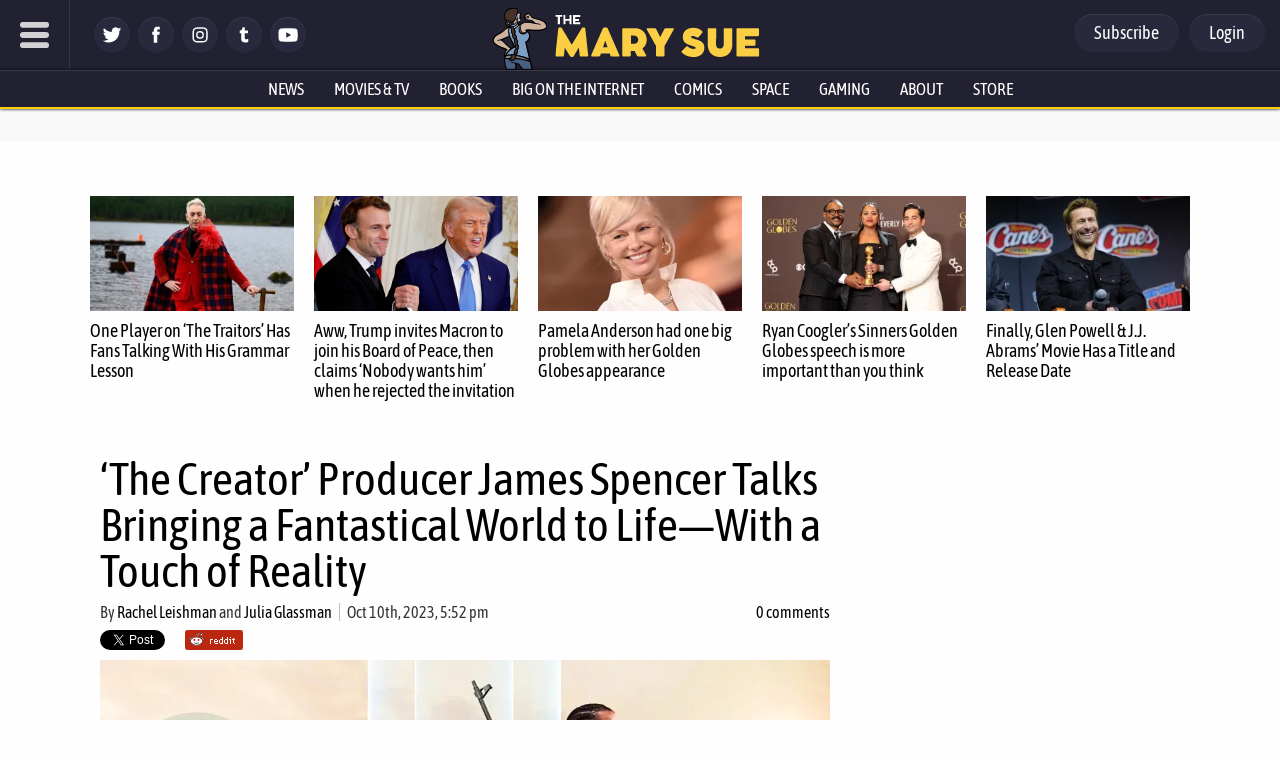

--- FILE ---
content_type: application/javascript
request_url: https://silo48.p7cloud.net/as1.js?uri=https://www.themarysue.com/the-creator-producer-james-spencer-interview
body_size: 40758
content:
_a1cfg={region:"us",full_ams:!0,no_events:!0,bmb_config:{tk:"VAAoc2bP4dl3OhKI35UcjIt16vdmfewkR63PFlLSdwwE3d",eid:"93130"},include_lr:!0,include_pa:!1,include_bmb:!0,cross_domain:!0,include_tapad:!0,include_mdomain:!1,include_modeled:!0,include_behavior:!0,enable_prebid_sda:50,include_composite:!0,enable_gam_listeners:!1,include_cohort_evaluate:!0,include_ortb_modification:!1,scan_content_for_keywords:!1,silonum:48},aspan={SILO:`https://silo${_a1cfg.silonum}.p7cloud.net`,ver:381,debug:_a1cfg.debug??!1,brk:!1,actvd:0,gdpr:!1,noconsent:!1,i9d:!1,gdprConsent:!1,elog:[],ri:[],nri:[],cmd:[],cmp:[],dlog:t=>{aspan.elog.push({message:t.message,stack:t.stack}),aspan.sendMessage("seterror:"+JSON.stringify({v:aspan.ver,message:t.message,stack:t.stack})),aspan.debug&&console.log(t)},dDiff:t=>Math.round(((new Date).getTime()-t)/864e5),minDiff:t=>Math.round(((new Date).getTime()-t)/6e4),isH:()=>{var t=window.location.pathname;return"/"===t||"/index.html"===t},deepMerge:(t,e)=>{if("object"!=typeof t||null===t)return e;if("object"!=typeof e||null===e)return t;var a,o,r=Array.isArray(t)?[...t]:{...t};for(const c in e)e.hasOwnProperty(c)&&(a=t[c],o=e[c],"number"==typeof a&&"number"==typeof o?r[c]=Math.max(a,o):Array.isArray(o)?r[c]=[...o]:r[c]="object"==typeof o&&null!==o?aspan.deepMerge(a,o):o);return r},normalizeKeyword:t=>"string"!=typeof t?"":t.replace(/[\s\-_]/g,"").toLowerCase().trim(),upload:()=>{var t=_a1cfg.region,t="https://d3j8vl19c1131u.cloudfront.net/13333?uri="+arcobj2.arcid+"&region="+t,e={db5:JSON.parse(JSON.stringify(aspan.npO(arcobj2.db5,6)))};fetch(t,{method:"PATCH",headers:{"Content-Type":"application/json"},body:JSON.stringify(e)}).then(t=>t.text()).then(t=>console.info(t)).catch(t=>console.error("Error:",t))},getText:()=>{const e=document.body.cloneNode(!0);return["script","style","noscript","header","footer","nav","aside",'[role="banner"]','[role="navigation"]','[role="contentinfo"]',".header",".footer",".site-header",".site-footer","#header","#footer"].forEach(t=>{e.querySelectorAll(t).forEach(t=>t.remove())}),e.querySelectorAll("*").forEach(t=>{var e=window.getComputedStyle(t);"none"!==e.display&&"hidden"!==e.visibility&&"true"!==t.getAttribute("aria-hidden")||t.remove()}),e.querySelectorAll("*").forEach(t=>{t.insertAdjacentText("afterend"," ")}),e.innerText.replace(/\s+/g," ").trim()},smartScrape:()=>{var t=new URL(document.location.href);let o=t.origin,r=t.pathname;r.endsWith("/")&&(r=r.slice(0,-1)),fetch("https://d2vzjuzferlf1f.cloudfront.net/getflag?uri="+o+r).then(t=>t.json()).then(t=>{if("yes"!==t.flag)return console.log("Flag is false, skipping post"),null;{let t=aspan.getText();var a;64==_a1cfg.silonum&&(a=document.querySelector("[data-aspan-kws]")?.dataset?.aspanKws)&&(a=a.substring(0,1e3),t="[PAGE_KEYWORDS]\n"+a+"\n\n"+t),t=t.substring(0,95e3);let e=JSON.stringify({content:t});return 95e3<e.length&&(console.warn("Payload too large, content will be truncated"),e=JSON.stringify({content:t.substring(0,95e3)})),fetch("https://d2vzjuzferlf1f.cloudfront.net/putcontent?uri="+o+r+"&silo=silo"+_a1cfg.silonum,{method:"PATCH",headers:{"Content-Type":"application/json"},body:e})}}).then(t=>t?t.json():null).then(t=>t&&console.log("Success:",t)).catch(t=>console.error("Error:",t))},track:(t,a,o=!0)=>{if(_a1cfg.include_behavior&&a){var r=(new Date).toJSON().substr(0,10),c=arcobj2.sessionId;arcobj2.db5||(arcobj2.db5={}),arcobj2.db5[r]||(arcobj2.db5[r]={}),arcobj2.db5[r].events=arcobj2.db5[r].events||{},arcobj2.db5[r].events[c]=arcobj2.db5[r].events[c]||{};let e=arcobj2.db5[r].events[c][t]||{};Object.keys(a).forEach(t=>{e[t]=e[t]||[],e[t]=[...new Set(e[t].concat(a[t]))]}),arcobj2.db5[r].events[c][t]=e;r={v:aspan.ver,sid:arcobj2.sessionId,[t]:a};o&&aspan.sendMessage("setcustom:"+JSON.stringify(r)),aspan.eval_behavior()}},lrSync:()=>{_a1cfg.include_lr&&(void 0===arcobj2.lr||1<=aspan.dDiff(arcobj2.lr))&&(arcobj2.lr=(new Date).getTime(),"-1"!=arcobj2.arcid)&&(new Image(0,0).src="https://idsync.rlcdn.com/713229.gif?partner_uid=silo"+_a1cfg.silonum+":"+arcobj2.arcid)},bFetch:()=>{if(_a1cfg.include_bmb&&"undefined"!=typeof arcobj2&&(!arcobj2.bmbdaily||1<aspan.dDiff(arcobj2.bmbdaily))){arcobj2.bmbdaily=(new Date).getTime();let t=_a1cfg.bmb_config.eid,e=_a1cfg.bmb_config.tk;i=window,a=document,o="script",i._bmb||((r=i._bmb=function(){r.x?r.x.apply(r,arguments):r.q.push(arguments)}).q=[],(c=a.createElement(o)).async=!0,c.src="https://vi.ml314.com/get?eid="+t+"&tk="+e+"&fp="+(i.localStorage&&i.localStorage.getItem("_ccmaid")||""),(i=a.getElementsByTagName(o)[0]).parentNode.insertBefore(c,i)),_bmb("vi",function(t){null!=t&&("undefined"!=typeof arcobj2&&(arcobj2.bmbdata=t),aspan.track("bombora",t))})}var a,o,r,c,i},tapadSync:()=>{var t;_a1cfg.include_tapad&&(void 0===(t=arcobj2.tapad)||2<=aspan.dDiff(t))&&("-1"!=arcobj2.arcid&&(new Image(0,0).src="https://pixel.tapad.com/idsync/ex/receive?partner_id=3416&partner_device_id=silo"+_a1cfg.silonum+":"+arcobj2.arcid),t=(new Date).getTime(),arcobj2.tapad=t)},isSafari:()=>/^((?!chrome|android).)*safari/i.test(navigator.userAgent),deepEqual:(e,a)=>{var t,o;return e===a||null!=e&&null!=a&&"object"==typeof e&&"object"==typeof a&&(t=Object.keys(e),o=Object.keys(a),t.length===o.length)&&t.every(t=>aspan.deepEqual(e[t],a[t]))},trackUserData:(t,e)=>{arcobj2.ext[t]&&(arcobj2.ext[t],!aspan.deepEqual(arcobj2.ext[t],e))||(window.aspan.track(t,e),arcobj2.ext[t]=e)},hashTN:t=>{for(var e=0,a=0;a<t.length;a++)e+=t.charCodeAt(a);return e%100},setCohort:e=>{var t=[],a=arcobj2.cohorts,o=aspan.composite_cohort_rules.find(t=>{if(t.cid==e)return t})||aspan.modeled_cohort_rules.find(t=>{if(t.cid==e)return t});o&&(o.r&&o.r.sc&&"contextual"==o.r.sc.tt?t.push(e):(void 0===a[e]&&[].push(e),o=1440*o.ttl,o=new Date((new Date).getTime()+6e4*o).getTime(),a[e]=o),arcobj2.compcohorts=[...new Set(arcobj2.compcohorts.concat(Object.keys(a)))],arcobj2.compcohorts=[...new Set(arcobj2.compcohorts.concat(t))])},setCustomerId:t=>{var e;"-1"!=arcobj2.arcid&&(e={v:aspan.ver,cid:t},arcobj2.custid_time&&!(1<aspan.dDiff(arcobj2.custid_time))&&arcobj2.custid&&JSON.stringify(t)==JSON.stringify(arcobj2.custid)||(aspan.sendMessage("setcustid:"+JSON.stringify(e)),arcobj2.custid_time=(new Date).getTime()),arcobj2.custid=t)},setCustomData:t=>{aspan.sendMessage("setcustdata:"+JSON.stringify(t)),arcobj2.custdata=t},setCustomDataDelta:t=>{arcobj2.c1data&&JSON.stringify(t)==JSON.stringify(arcobj2.c1data)||(aspan.sendMessage("setcustdata:"+JSON.stringify(t)),arcobj2.c1data=t)},setUser:t=>{var e;t&&(void 0!==t.cohorts&&(arcobj2.compcohorts=Array.from(new Set(arcobj2.compcohorts.concat(t.cohorts)))),void 0!==t.demographics&&(e="string"==typeof t.demographics?JSON.parse(t.demographics):t.demographics,arcobj2.demographics=e,void 0!==arcobj2.demographics.cohorts)&&arcobj2.demographics.cohorts.forEach(t=>{aspan.setCohort(t)}),void 0!==t.gamClickers&&(arcobj2.gamClickers=t.gamClickers),void 0!==t.custom&&(arcobj2.cdata=t.custom),void 0!==t.db5)&&(arcobj2.db5=aspan.deepMerge(arcobj2.db5,t.db5))},gScript:t=>{var e=document.createElement("script"),a=(e.type="text/javascript",e.src=t,document.getElementsByTagName("script")[0]);a.parentNode.insertBefore(e,a)},uaParse:()=>{_a1cfg.include_behavior&&void 0===arcobj2.browser&&aspan.gScript("https://ua.p7cloud.net/asp?aspan=YXJjc3Bhbi11c2VyOmFyY3NwYW4tZHJvd3NzYXA")},getLocation:()=>{if(_a1cfg.include_behavior&&void 0===arcobj2.loc)try{aspan.gScript("https://location.p7cloud.net/locdot")}catch(t){}},setLocation:t=>{({Latitude:aspan._,Longitude:aspan._,CountryName:aspan._,CountryRegionName:aspan._,TimeZone:aspan._,...rObj}=t);arcobj2.loc=rObj},onReady:()=>{var t=new CustomEvent("arctagReady");window.dispatchEvent(t)},pianoListener:()=>{window.tp&&tp.push(["addHandler","showOffer",t=>{window.aspan.track("PianoShowOffer",{offerId:t.offerId,templateId:t.templateId,templateVariantId:t.templateVariantId,displayMode:t.displayMode,termIds:t.termIds,promoCode:t.promoCode})}])},gamListener:()=>{const t=setInterval(()=>{window.googletag&&window.googletag.cmd&&(clearInterval(t),window.arcobj2.gamAdUnits={},window.googletag.cmd.push(()=>{window.googletag.pubads().addEventListener("impressionViewable",t=>{var e=t.slot,a=e.getAdUnitPath(),e=e.getResponseInformation(),o=e.campaignId||null;window.arcobj2.gamAdUnits[a]={gamOrders:o,gamCompanies:e.advertiserId||null,gamCreatives:e.creativeId||e.sourceAgnosticCreativeId||null,gamLineItems:e.lineItemId||e.sourceAgnosticLineItemId||null},window.aspan.track("impressionsViewable",window.arcobj2.gamAdUnits[a])})}),window.addEventListener("blur",()=>{var t,e,a;document.activeElement.id.startsWith("google_ads_iframe")&&(t=(a=document.activeElement.id).indexOf("google_ads_iframe_")+"google_ads_iframe_".length,e=a.lastIndexOf("_"),a=a.substring(t,e),60===_a1cfg.silonum&&!window.arcobj2.gamAdUnits[a]||(window.aspan.track("clicks",window.arcobj2.gamAdUnits[a]),_tday=(new Date).toJSON().substr(0,10),arcobj2.db5&&arcobj2.db5[_tday]&&(arcobj2.db5[_tday].ac=(arcobj2.db5[_tday].ac||0)+1),arcobj1.ac=1))}))},100)},enableListeners:()=>{_a1cfg.enable_gam_listeners&&aspan.gamListener(),_a1cfg.enable_piano_listeners&&aspan.pianoListener()},parsedUA:t=>{t&&(void 0!==t.deviceType&&(arcobj2.deviceType=t.deviceType),void 0!==t.browser&&(arcobj2.browser=t.browser),void 0!==t.os)&&(arcobj2.os=t.os)},setIAB:t=>{if(void 0!==t.codes&&((arcobj1={}).page_iab_codes=t.codes,arcobj1.page_iab=t.raw,arcobj1.page_iab_newcodes=t.newcodes,void 0!==t.topic)&&(arcobj1.page_keywords=t.topic.toString()),t.secondary_providers&&t.secondary_providers.openai){var a,o=t.secondary_providers.openai.result,r=[];for(let e in o)"keywords"==e?r=r.concat(o[e].map(t=>t.name)):o.hasOwnProperty(e)&&(Array.isArray(o[e])?(a=o[e].map(t=>e+"="+t.name),r=r.concat(a)):r.push(e+"="+o[e].name));(arcobj1=arcobj1||{}).page_keywords=arcobj1.page_keywords||"",arcobj1.page_keywords=[...new Set(arcobj1.page_keywords.split(",").concat(r))].toString()}if(t.secondary_providers&&t.secondary_providers.bedrock){var e,c=t.secondary_providers.bedrock.result,i=t.secondary_providers.bedrock.template;for(e in arcobj1=arcobj1||{},i){var s=i[e];if("template_garm"===s){var n=c.template_garm.garm.filter(t=>-1!==t.category.indexOf("High Risk")||-1!==t.category.indexOf("Medium Risk")||-1!==t.category.indexOf("Low Risk")&&.5<=t.confidence_score).map(t=>t.category);n.length||(n=["safe"]),arcobj1.garm=n.join("|")}else if("template_sentiment"===s){n=(c.template_sentiment.sentiment_and_emotion??[]).map(t=>t.category);arcobj1.sentiments=n.join("|")}else{var l,m=c[s],r=[];for(let e in m)"keywords"==e?r=r.concat(m[e].map(t=>t.name)):Array.isArray(m[e])&&(l=m[e].map(t=>e+"="+t.name),r=r.concat(l));arcobj1.page_keywords=arcobj1.page_keywords||"",arcobj1.page_keywords=[...new Set(arcobj1.page_keywords.split(",").concat(r))].toString()}}}void 0!==t.raw&&void 0!==t.raw.customPageData&&window.addEventListener("arctagReady",()=>{aspan.setCustomPageAttrs(t.raw.customPageData,!1)})},sendMessage:t=>{document.getElementById("arcframe1").contentWindow.postMessage(t,"*")},tryParse:t=>{try{return JSON.parse(t)}catch(t){}},messageHandler:t=>{if(t.data&&t.origin==aspan.SILO)try{_iarcobj=aspan.tryParse(t.data);var e=(new Date).toJSON().substr(0,10).replaceAll("-","");for(void 0!==aspan._to?(window.arcobj2=aspan._to,void 0===window.arcobj2.arcid&&(window.arcobj2.arcid=aspan.gdpr&&!aspan.gdprConsent?"-1":aspan.uuidv4(),window.arcobj2.cbd=e)):(window.arcobj2={},window.arcobj2.tpenabled=0,window.arcobj2.arcid=aspan.gdpr&&!aspan.gdprConsent?"-1":aspan.uuidv4(),window.arcobj2.cbd=e),"undefined"!=typeof _iarcobj&&(void 0!==_iarcobj.arcid&&(window.arcobj2.arcid=aspan.gdpr&&!aspan.gdprConsent?"-1":_iarcobj.arcid,window.arcobj2.cohorts=_iarcobj.cohorts),window.arcobj2.tpenabled=_iarcobj.tpenabled),void 0!==window.arcobj2.arcid&&"-1"!=window.arcobj2.arcid||(window.arcobj2.arcid=aspan.gdpr&&!aspan.gdprConsent?"-1":aspan.uuidv4(),window.arcobj2.cbd=e),window.arcobj2.cbd=window.arcobj2.cbd||"0",window.arcobj2.grp=window.arcobj2.grp||aspan.hashTN(window.arcobj2.arcid),window.arcobj2.ext=window.arcobj2.ext||{},aspan.noconsent&&(window.arcobj2.arcid="-1"),aspan.uaParse(),aspan.getLocation(),aspan.prime(),aspan._cf=aspan._cf||(()=>{}),27==_a1cfg.silonum&&aspan.isH()||(aspan._cf(),aspan.enableListeners(),aspan.onReady()),(aspan_extern="undefined"==typeof aspan_extern?()=>{}:aspan_extern)(),aspan.actCohorts=aspan.actCohorts||(()=>{}),aspan.actCohorts(),aspan.updateOrtb2SDA=aspan.updateOrtb2SDA||(()=>{}),aspan.updateOrtb2SDA();0<aspan.cmd.length;)aspan.cmd.shift()();aspan.actvd=1}catch(t){aspan.dlog(t)}},getConsent:()=>{window.OnetrustActiveGroups&&-1===window.OnetrustActiveGroups.indexOf("C0004")&&-1===window.OnetrustActiveGroups.indexOf("4")&&(aspan.noconsent=!0),aspan.noconsent&&(_a1cfg.include_behavior=!1)},getGdpr:()=>{const e=`[ARCSPAN][ArcTag][ver:${aspan.ver}]`;let a;var t;function o(...t){90==_a1cfg.silonum&&a.log(e,...t)}if((t=document.createElement("iframe")).style.display="none",document.documentElement.appendChild(t),a=t.contentWindow.console,o("getGdpr invoked"),"undefined"==typeof __tcfapi)o("__tcfapi is undefined — disabling GDPR checks"),aspan.gdpr=!1;else{o("__tcfapi detected — pinging TCF API"),__tcfapi("ping",2,function(t){o("pingReturn:",t),t.cmpLoaded?(o("CMP loaded — fetching TCData now"),__tcfapi("getTCData",2,function(t,e){var a;o("getTCData → tcData:",t,"| success:",e),e?t.gdprApplies?(o("GDPR applies — enabling GDPR"),aspan.gdpr=!0,t.vendor.consents[1193]&&t.purpose.consents[1]?(o("Vendor 1193 & Purpose 1 CONSENTED"),aspan.gdprConsent=!0,"undefined"!=typeof arcobj2&&"-1"==arcobj2.arcid&&(o("Assigning new arcid:",a=aspan.uuidv4()),arcobj2.arcid=a,aspan.actvd)&&(aspan.cmp=[],aspan.prime(),aspan.actCohorts())):o("Missing consent for vendor 1193 or purpose 1 — GDPR consent false")):(o("GDPR does NOT apply — disabling GDPR"),aspan.gdpr=!1):o("getTCData call FAILED")},[1193])):(o("CMP not loaded — disabling GDPR"),aspan.gdpr=!1)}),o("Registering TCF event listener");const r=(t,e)=>{var a;o("EventListener callback fired"),!e||"tcloaded"!==t.eventStatus&&"useractioncomplete"!==t.eventStatus?o("Callback ignored — eventStatus is",t.eventStatus):(o("Relevant eventStatus:",t.eventStatus),t.gdprApplies?(o("GDPR applies (event) — enabling GDPR"),aspan.gdpr=!0,t.vendor.consents[1193]&&t.purpose.consents[1]?(o("Event consent OK for vendor 1193 & purpose 1"),aspan.gdprConsent=!0,"undefined"!=typeof arcobj2&&"-1"==arcobj2.arcid&&(o("Assigning new arcid (event):",a=aspan.uuidv4()),arcobj2.arcid=a,aspan.actvd)&&(aspan.cmp=[],aspan.prime(),aspan.actCohorts())):(o("Event missing consent — resetting arcid & disabling behavior"),aspan.gdprConsent=!1,"undefined"!=typeof arcobj2&&(o("  Setting arcobj2.arcid = '-1'"),arcobj2.arcid="-1"),o("  _a1cfg.include_behavior = false"),_a1cfg.include_behavior=!1)):(o("GDPR does NOT apply (event) — disabling GDPR"),aspan.gdpr=!1),__tcfapi("removeEventListener",2,t=>{o("removeEventListener → success:",t),o(t?"Event listener removed":"Failed to remove event listener")},r))};__tcfapi("addEventListener",2,r),o("Event listener added")}1==aspan.gdpr&&1!=aspan.gdprConsent&&(aspan.noconsent=!0)},init:()=>{var t;aspan.i9d||(aspan.i9d=!0,aspan.getGdpr(),aspan.getConsent(),"undefined"!=typeof CompressionStream?aspan.decompress(localStorage.arcspan2,"gzip").then(t=>{aspan._to=aspan.tryParse(t),window.onmessage=aspan.messageHandler},t=>{localStorage.arcspan2&&(aspan._to=aspan.tryParse(localStorage.arcspan2)),window.onmessage=aspan.messageHandler}):(localStorage.arcspan2&&(aspan._to=aspan.tryParse(localStorage.arcspan2)),window.onmessage=aspan.messageHandler),(t=document.createElement("iframe")).style.display="none",t.src=aspan.SILO+"/if.html?gdpr="+aspan.gdpr+"&gdprConsent="+aspan.gdprConsent+"&tpd="+_a1cfg.include_tapad+"&md="+_a1cfg.include_mdomain,t.id="arcframe1",t.onload=function(){aspan.sendMessage("getobj")},document.body.appendChild(t),aspan.ref=document.referrer,window.arcobj1={},window.arcobj1.page_keywords="",window.arcobj1.page_iab={},window.arcobj1.page_iab_codes={},window.arcobj1.page_iab_newcodes={})},uuidv4:()=>"undefined"!=typeof crypto&&"function"==typeof crypto.getRandomValues?([1e7]+-1e3+-4e3+-8e3+-1e11).replace(/[018]/g,t=>(t^crypto.getRandomValues(new Uint8Array(1))[0]&15>>t/4).toString(16)):"xxxxxxxx-xxxx-4xxx-yxxx-xxxxxxxxxxxx".replace(/[xy]/g,function(t){var e=16*Math.random()|0;return("x"===t?e:3&e|8).toString(16)}),syncPage:()=>{let{compcohorts:t,...e}=arcobj2;aspan.sendMessage("setobj:"+JSON.stringify(e)),aspan._wA(e),delete e},setCustomPageAttrs:(t,e=!0)=>{arcobj1&&(arcobj1.page_attributes=t);var a={v:aspan.ver};a.pa=t,arcobj2&&arcobj2.sessionId&&(a.sid=arcobj2.sessionId),e&&aspan.sendMessage("setcustpageattr:"+JSON.stringify(a)),(_a1cfg.include_behavior||_a1cfg.include_composite)&&aspan.eval_behavior()},appendKeywords:t=>{var e,a;arcobj1&&((e=arcobj1).page_keywords=e.page_keywords||"",(a=e.page_keywords.split(",")).push(t),e.page_keywords=a.join(","))},setPageInt:t=>{var e=arcobj2.custid&&arcobj2.custid.ids||"",a=aspan.sess(),e={v:aspan.ver,p:t,r:aspan.ref,tpc:arcobj2.tpenabled,sid:arcobj2.sessionId,loc:arcobj2.loc||{},cbd:arcobj2.cbd,ids:e,sess:a,grp:arcobj2.grp};_a1cfg.include_behavior&&(e.cohorts=arcobj2.compcohorts.slice(0,1e3),aspan.cmp=arcobj2.compcohorts.slice(0,1e3)),aspan.sendMessage("setpage:"+JSON.stringify(e)),aspan._wA(arcobj2)},setSPA:t=>{aspan.setIAB(t),aspan.trE(aspan._tp1),aspan.setPageInt(aspan._tp1)},setPage:t=>{aspan.brk=!0,aspan.nri=[],aspan.ri=[],aspan.cmp=[],aspan._tp1=t,"undefined"!=typeof arcobj2&&(arcobj2.engagedtime=0,arcobj2.sessionId=String(Date.now().toString(32)+Math.random().toString(16)).replace(/\./g,"")),aspan.gScript(aspan.SILO+"/bs1.js?callback=aspan.setSPA&uri="+t),clearTimeout(aspan.tid)},_wA:t=>{({compcohorts:aspan._,scrollDepth:aspan._,scrollPerc:aspan._,engagedtime:aspan._,sessionId:aspan._,..._rObj}=t);"undefined"!=typeof CompressionStream?aspan.compress(JSON.stringify(_rObj),"gzip").then(t=>{localStorage.arcspan2=t}):localStorage.arcspan2=JSON.stringify(_rObj),arcobj2.cohorts&&localStorage.setItem("arcspan_cohorts",Object.keys(arcobj2.cohorts).join(",")),delete _rObj,localStorage.removeItem("arcspan")},gScP:()=>{var t=document.documentElement,e=document.body,a="scrollTop",o="scrollHeight";return(t[a]||e[a])/((t[o]||e[o])-t.clientHeight)*100},npO:(t,e=365)=>{var a={};for(v=0;v<e;v++){var o=new Date;if(void 0!==t[_day=new Date(o.setDate(o.getDate()-v)).toJSON().substr(0,10)]&&(a[_day]=t[_day]),7e6<=JSON.stringify(a).length)break}return a},pO:(t,e=365)=>{var a=new Date,o=new Date(a.getTime()-24*e*60*60*1e3);for(const c in t){var r=new Date(c);!isNaN(r)&&r<o&&delete t[c]}},trE:t=>{_aj1=[];var r=(new Date).toJSON().substr(0,10);void 0===arcobj2.db5&&(arcobj2.db5={}),aspan.pO(arcobj2.db5);let c=arcobj2.db5;var i=location.href;if("undefined"!=typeof arcobj1&&arcobj1.page_iab&&void 0!==arcobj1.page_iab.cohorts&&Array.isArray(arcobj1.page_iab.cohorts)&&0<arcobj1.page_iab.cohorts.length&&(arcobj2.compcohorts=[...new Set(arcobj1.page_iab.cohorts)]),_a1cfg.include_behavior&&(void 0===c[r]&&(c[r]={sts:0,sfq:0}),c[r].sfq+=1,"undefined"!=typeof arcobj1)){if(void 0===c[r].d&&(c[r].d={}),void 0===c[r].d[i]&&(c[r].d[i]={f:0,t:0}),c[r].d[i].f+=1,"undefined"!=typeof(_obj=arcobj1.page_iab_newcodes)&&null!==_obj&&"object"==typeof _obj&&0<Object.keys(_obj).length)for(const e in _obj)Array.isArray(_obj[e])&&0<_obj[e].length&&(_aj1=Array.from(new Set(_aj1.concat(_obj[e]))));if(_aj1.filter(t=>null!=t&&""!==t).forEach(function(t){c[r]&&void 0!==c[r].c||(c[r].c={}),void 0===c[r].c[t]&&(c[r].c[t]={f:0,t:0}),c[r].c[t].f+=1}),void 0!==arcobj1.page_keywords&&""!==arcobj1.page_keywords){let e=[...new Set(arcobj1.page_keywords.split(",").map(aspan.normalizeKeyword).filter(t=>t))];var a=arcobj1.page_keywords.split(",").filter(t=>t&&!e.includes(t));0<e.length&&e.forEach(function(t){c[r]&&void 0!==c[r].k||(c[r].k={}),void 0===c[r].k[t]&&(c[r].k[t]={f:0,t:0}),c[r].k[t].f+=1}),0<a.length&&a.forEach(function(t){c[r].k&&c[r].k[t]&&(c[r].k[t].f+=1)})}void 0!==arcobj1.garm&&""!==arcobj1.garm&&0<(a=arcobj1.garm.split("|").filter(t=>t)).length&&a.forEach(function(t){c[r]&&void 0!==c[r].k||(c[r].k={}),void 0===c[r].k[t]&&(c[r].k[t]={f:0,t:0}),c[r].k[t].f+=1}),void 0!==arcobj1.sentiments&&""!==arcobj1.sentiments&&0<(a=arcobj1.sentiments.split("|").filter(t=>t)).length&&a.forEach(function(t){c[r]&&void 0!==c[r].k||(c[r].k={}),void 0===c[r].k[t]&&(c[r].k[t]={f:0,t:0}),c[r].k[t].f+=1}),void 0!==arcobj1.page_attributes&&aspan.track("PageCustom",arcobj1.page_attributes,!1)}!function t(e){r=(new Date).toJSON().substr(0,10),void 0===c[r]&&(c[r]={sts:0,sfq:1}),void 0===c[r].d&&(c[r].d={}),void 0===c[r].d[i]&&(c[r].d[i]={f:1,t:0});try{if("undefined"!=typeof arcobj1&&_a1cfg.include_behavior){if(c[r]&&(c[r].sts+=5,c[r].d)&&c[r].d[i]&&(c[r].d[i].t+=5),_aj1.filter(t=>null!=t&&""!==t).forEach(function(t){c[r]&&void 0!==c[r].c||(c[r].c={}),void 0===c[r].c[t]&&(c[r].c[t]={f:1,t:0}),c[r].c[t].t+=5}),void 0!==arcobj1.page_keywords&&""!==arcobj1.page_keywords){let e=[...new Set(arcobj1.page_keywords.split(",").map(aspan.normalizeKeyword).filter(t=>t))];var a=arcobj1.page_keywords.split(",").filter(t=>t&&!e.includes(t));0<e.length&&e.forEach(function(t){c[r]&&void 0!==c[r].k||(c[r].k={}),void 0===c[r].k[t]&&(c[r].k[t]={f:1,t:0}),c[r].k[t].t+=5}),0<a.length&&a.forEach(function(t){c[r].k&&c[r].k[t]&&(c[r].k[t].t+=5)})}void 0!==arcobj2.custdata&&(void 0===c[r].cd&&(c[r].cd={}),c[r].cd[arcobj2.sessionId]=arcobj2.custdata,arcobj2.custdata=void 0)}e%2==0&&aspan.syncPage(),arcobj2.engagedtime=5*e,arcobj2.scrollPerc=aspan.gScP().toFixed(2),void 0===arcobj2.scrollDepth&&(arcobj2.scrollDepth=arcobj2.scrollPerc),arcobj2.scrollDepth<arcobj2.scrollPerc&&(arcobj2.scrollDepth=arcobj2.scrollPerc);var o=arcobj2.engagedtime;_a1cfg.include_smartscrape&&20==o&&0==arcobj1.page_iab_newcodes.text.length&&""==arcobj1.page_keywords&&aspan.smartScrape(),(0<o&&o<=60&&o%10==0||60<o&&o<=300&&o%20==0||300<o&&o<=600&&o%30==0||600<o&&o%60==0)&&aspan.fPb(),_a1cfg.include_behavior&&_a1cfg.cross_domain&&30==o&&aspan.upload(),27==_a1cfg.silonum&&aspan.isH()||(_a1cfg.include_behavior||_a1cfg.include_composite)&&aspan.eval_behavior(),aspan.tid=setTimeout(function(){t(e+1)},5e3)}catch(t){aspan.dlog(t)}}(0)},fPi:t=>{try{let e=Object.keys(t.getUserIds());var a=["33acrossId","IDP","admixerId","adriverId","adtelligentId","amxId","bidswitch","britepoolid","connectId","criteoId","czechAdId","dacId","deepintentId","dmdId","fabrickId","flocId","freepassId","ftrackId","growthCodeId","hadronId","id5id","idl_env","index","intentiqid","kpuid","lipb","lotamePanoramaId","magnite","medianet","merkleId","mwOpenLinkId","naveggId","netId","novatiqId","openx","parrableId","pubProvidedId","pubcid","publinkId","pubmatic","qid","quantcastId","sharedid","sovrn","tapadId","tdid","teadsId","uid2","utiqMtpId"].map(t=>e.includes(t)?1:0);return Number.parseInt("1"+a.join(""),2)}catch(t){return 0}},rCohorts:()=>{arcobj2.compcohorts;var t,e=arcobj2.compcohorts.filter(t=>!aspan.cmp.includes(t));e&&0<e.length&&(t={v:aspan.ver,sid:arcobj2.sessionId,grp:arcobj2.grp,cohorts:e.slice(0,1e3)},aspan.sendMessage("setcohort:"+JSON.stringify(t)),aspan.cmp=aspan.cmp.concat(e.slice(0,1e3)))},fPbSource:()=>{(void 0===arcobj2.weekly||7<=aspan.dDiff(arcobj2.weekly))&&(arcobj2.weekly=(new Date).getTime(),"undefined"!=typeof _pbjsGlobals)&&null!=_pbjsGlobals&&_pbjsGlobals.filter(t=>{if("$$PREBID_GLOBAL$$"!=t)return t}).forEach(function(t){var o=window[t];if(o.getUserIdsAsEids){let e=o.getUserIdsAsEids(),a={};Object.keys(e).forEach(t=>{x=e[t],a[x.source]={ext:x.uids[0].ext,atype:x.uids[0].atype}}),76==arcobj2.grp&&aspan.sendMessage("setidsource:"+JSON.stringify(a))}})},fPb:()=>{if(!_a1cfg.no_events){_a1cfg.include_pa&&aspan.fPbSource();var t=aspan.sess();let s={v:aspan.ver,tpc:arcobj2.tpenabled,eng:arcobj2.engagedtime,sid:arcobj2.sessionId,sd:arcobj2.scrollDepth,loc:arcobj2.loc||{},sess:t,fl0:arcobj1.floor_banner||0,fl1:arcobj1.floor_video||0,a2:[]};(new Date).toJSON().substr(0,10);t=new URL(location.href),t=t.origin+t.pathname;s.p=t,_a1cfg.include_pa&&"undefined"!=typeof _pbjsGlobals&&null!=_pbjsGlobals&&_pbjsGlobals.filter(t=>{if("$$PREBID_GLOBAL$$"!=t)return t}).forEach(function(t){var e=window[t],a=e.getAllWinningBids(),o=[],r=a.filter(t=>!aspan.ri.includes(t)),c=o.filter(t=>!aspan.nri.includes(t));let i=aspan.fPi(e);r.forEach(function(t,e){var a={c:t.adUnitCode,p:t.cpm,t:t.mediaType,s:t.size,b:t.bidderCode,i:i,r:"r"};void 0!==t.meta.advertiserDomains&&(a.a=t.meta.advertiserDomains.toString()),void 0!==t.floorData&&(a.f=t.floorData.floorValue),void 0!==t.dealId&&(a.d=t.dealId),s.a2.push(a)}),aspan.ri=[...new Set([...aspan.ri,...a])],c.forEach(function(t,e){var a={c:t.adUnitCode,p:t.cpm,t:t.mediaType,s:t.size,b:t.bidderCode,i:i,r:"nr"};void 0!==t.meta.advertiserDomains&&(a.a=t.meta.advertiserDomains.toString()),void 0!==t.floorData&&(a.f=t.floorData.floorValue),void 0!==t.dealId&&(a.d=t.dealId),s.a2.push(a)}),aspan.nri=[...new Set([...aspan.nri,...o])]}),aspan.sendMessage("setprebid:"+JSON.stringify(s)),aspan.rCohorts()}},sC:(t,e,a)=>{var o=new Date;o.setTime(o.getTime()+60*a*1e3),document.cookie=`${t}=${e};expires=${o.toUTCString()};path=/`},gC:t=>{var e=t+"=",a=document.cookie.split(";");for(let o=0;o<a.length;o++){let t=a[o];for(;" "===t.charAt(0);)t=t.substring(1);if(0===t.indexOf(e))return t.substring(e.length,t.length)}return null},sess:()=>{var t=aspan.gC("aspan_s")||Math.random().toString(36).substring(2,15)+Math.random().toString(36).substring(2,15);return aspan.noconsent||aspan.sC("aspan_s",t,30),t},prime:()=>{var t=new URL(location.href);let e=t.origin+t.pathname;arcobj2.sessionId=String(Date.now().toString(32)+Math.random().toString(16)).replace(/\./g,""),aspan.trE(e),27==_a1cfg.silonum&&aspan.isH()||(aspan.lrSync(),aspan.tapadSync(),aspan.bFetch()),setTimeout(function(){aspan.getConsent()},900),setTimeout(function(){aspan.setPageInt(e)},1e3)},eval_behavior:()=>{_a1cfg.include_composite&&evaluate_composite_cohorts(aspan.composite_cohort_rules,_a1cfg.scan_content_for_keywords??!1,_a1cfg.use_word_boundary_matching??!1)},toBinaryString:t=>{var e=[];for(let a=0;a<t.length;a+=8192)e.push(String.fromCharCode.apply(null,t.subarray(a,a+8192)));return e.join("")},arrayBufferToBase64:t=>{var e=new Uint8Array(t),e=aspan.toBinaryString(e);return btoa(e)},compress:async(t,e)=>{var a=(new TextEncoder).encode(t),o=new CompressionStream(e),r=o.writable.getWriter(),a=(r.write(a),r.close(),await new Response(o.readable).arrayBuffer());return aspan.arrayBufferToBase64(a)},base64ToArrayBuffer:t=>{var e=atob(t),a=e.length,o=new ArrayBuffer(a),r=new Uint8Array(o);for(let c=0;c<a;c++)r[c]=e.charCodeAt(c);return o},decompress:async(t,e)=>{var a=aspan.base64ToArrayBuffer(t),o=new DecompressionStream(e),r=o.writable.getWriter(),a=(r.write(new Uint8Array(a)),r.close(),await new Response(o.readable).arrayBuffer());return(new TextDecoder).decode(a)},prebidBidders:{"Index Exchange":"ix",PubMatic:"pubmatic",Magnite:"rubicon","Xandr SSP":"appnexus","Media.net":"medianet","The Trade Desk":"ttd",Yieldlab:"yieldlab"},iab_audience_1_1_map:{KrEgKtmC:214,XVTaRN8P:220,dU4scZ3s:222,SjxUc2gU:226,nGVP26jV:229,VLmy8UqU:230,heuxZWrf:231,V4W98WhQ:232,J7Gg66dv:238,"7JW4fUrN":241,YRHcQ5e9:243,t3UkVfS5:244,"3Fk88aH4":245,DJowuy8a:246,gS6k2g2t:247,B7Ki4gAY:248,FPPEguta:249,"38zjj44g":250,VKTzeuez:251,ZTUZ9Bhz:252,cDZCvbfy:253,"7UiKTfbh":254,"6Dntw9x4":255,"85Vof6FL":256,MLaSoeqS:257,MTDTsJjJ:258,jTHbBWDG:259,eYyQyUBE:260,nEwB7w8S:261,HSeeu9sw:262,NHhmAa48:263,"9vuZhbtU":264,Lst4QWZe:265,pADLvqCG:266,"9Qrjw5wj":267,nS8EPSXQ:268,"6fKoRPkk":269,as4W8zKQ:270,Yr5zkV7Q:271,gk9tmwNE:272,UZUd9ABG:273,ais6NFPr:274,b9vq5n5j:275,LXsKHGBv:276,fDGrJxCK:277,fo74duZW:278,G2FBsZdW:279,"7eA6buhP":280,"3c4T3n9u":281,"7CNpLsAU":282,mhFDvoC9:283,mX2kh6B3:284,KbSQjT4i:285,KZP6scHx:286,j5BsmWnH:287,R6wo9ZNv:288,"6QUbheNd":289,WqFPzJBd:290,U9AeNWgt:291,VyiqUEsR:292,hPKBDsN7:293,XRKnQGSY:294,qQspxeS3:295,qCdX73ZD:296,G9yS8pGo:297,fKUBdkfz:298,"9AWFCt3b":299,gzvMAxtC:300,DXWRrZMZ:301,KfP8oM8x:302,bTy8FuX2:303,diXqkoQ6:304,RfxSA2TC:305,AizaT4Fz:306,ey7JXm6B:307,MwUSyQdb:308,qD5bKQfm:309,iuFrPDui:310,rJGvBtgF:311,GQFguACW:312,B7m3yJQz:313,YnUEGVQX:314,gEvjjKNQ:315,"9bwJsLKg":316,JhGjEKSj:317,Xq59ARus:318,neP5WjbK:319,A3QmQyFB:320,jL7kZX2U:321,LcZSsZM9:322,M2PE7sa6:323,VSymh8kB:324,iPZ5tiFT:325,SVLPrXLx:326,"9VbxDdsk":327,PqSFuVQg:328,CJUXz8sD:329,"5Djj5him":330,pLMKzW7U:331,rxrArhnt:332,mztKP9C7:333,hfh5hniZ:334,UrjMn3a6:335,NvPvEV57:336,cfoeTePL:337,R6GyM3UT:338,SBhR9s5a:339,CGEMwfCx:340,m6D2tBnf:341,"8ekwzkTW":342,Prpat5wx:343,QhVgGErK:344,VE58cU5Q:345,"3jCSRwEM":346,"6PjDsVNt":347,Nx4A3jAv:348,ek8SRFNV:350,XvKui23s:352,QPTUSUgU:353,MAcvEabq:354,"6AxtXpM7":355,gyphMSic:356,a5vtEw52:359,FXFLeYfn:360,VvtjCEbh:361,fBMr4vTv:362,TGvbjCny:363,pabcvKW5:364,cHMG2A7X:365,TrpBmtuj:366,"8pxMnhUG":367,go9bmxiA:368,KNXNv8ee:369,FRVzhqZx:370,hW3Ycy7i:371,DXMetURD:372,emEsdPpj:373,FqWQbEwS:374,riCxEF85:375,"5hBpGdKW":376,mS7HknJs:377,tVZEFBiR:378,"6rpJRWYS":379,dDQLDkJE:380,NF7tXoeH:388,MbQfqofZ:399,q7f5VAnA:404,sYymJF26:406,ZNDEkRUa:407,U7kqif27:408,"5rLUdd9D":409,nS6AQ83L:410,LfS9egVL:411,XKPvzdKo:412,DpSZcxWf:413,N8zGCx64:414,UB89Xob4:415,"5BaqAPQK":416,SACEVkSp:417,FmdDWthg:418,XrfthC8V:419,ReFvo94a:420,Ji6pzeBM:421,"59j73jUq":422,FntemR3i:423,Q8FasH5h:424,o2Lc3iXq:425,"3qrFgAeg":426,"6PBkfG25":427,QkqrfKcr:428,PQkjJEzG:429,ZLyNZNZZ:430,anZEvBM8:431,qDTe9Zcn:432,"6JBhJ5BG":433,BpXeWpK7:434,pB4dCAoH:435,hHQTETSL:436,Q2wZtdKw:437,LdAik6LX:438,"6ysHw4wF":439,S8oZsP7G:440,stqo9vF8:441,"865NNXq6":442,biCS3awF:443,RjHBn67e:444,gJBRxkET:445,rPWb37iR:446,HsF4sLTi:447,"4DfGzEuD":448,bqnPbDBa:449,dY8pZREB:450,Dr6WPhNA:451,SwaPozRh:452,pmqkyB9y:453,dToWqfUK:454,HHyWXBHW:455,VMZHzsfP:456,SAS5ndAA:457,jnTJXZFR:458,oSv2u6PG:459,"4LMTH2Kx":460,iYC6fywL:461,hi28qFF6:462,sTKM26fZ:463,GE8wmF6C:464,QreX95yy:465,"9MS3mobk":466,eGhFCQLq:467,kfswyMdL:468,F8D99HpF:469,"9QDWrxQ8":470,BPLzVCGV:471,fqQiYeuy:472,NaMLaoyp:473,nAuhEnJN:474,iuC2z5Zd:475,Q4nfawjX:476,aRge7cf8:478,dYTus4Gg:479,"6VL69y3e":480,UTksM2CW:481,CPoXRAGQ:482,n7s9MRAp:483,se7kc7ap:484,T3CeaS3t:485,"5k8sF6Cp":486,qoz8L33N:487,"8pwM7SMe":488,HVNkxWLK:489,Nv7LhevA:490,MqLi3J3b:491,GgUhKCBi:492,KVoxuuUk:493,sM7ZUHia:494,U3HqQe3a:495,cELEQoVf:496,UWKsxPbi:497,AVLSZvZ6:498,RU9XXU2C:499,QFACUxqs:500,NEKrzR7V:501,QqGJNLD3:502,EyBnjypK:503,rTWgC7vR:504,Q6z6pVE2:505,PnLPde4N:506,b5eN8zA4:507,JG7zzBFG:508,KhxKDGsU:509,"9m48tCDd":510,PnZ7fkYX:511,oPpJ4HCp:512,"55pZjhnG":513,MapKuWhk:514,hCQCCYti:515,E5nRus5W:516,"75ZFYNMZ":517,snyrqtaD:518,qKhXWB2f:519,CqjrN2Tj:520,sv4LNmqq:521,"8XnAh4uy":522,snxc3mgc:523,mHjk4duQ:524,nTUUJNkz:525,JYjr9BJC:526,iBVv9Mex:527,tEMRSpf6:528,twtuBvcH:529,JhwQWXT7:530,FofHnWHx:531,TVHFPxnB:532,QEr8hmSC:533,e9Tvc8Rt:534,KpWTvvJW:535,fcZePPRx:536,PctCnZtA:537,aSWHkCny:538,eVWMwNFN:539,MiYmZFjn:540,JFMoEGpP:541,gjjUbaxD:542,aD2xgzPg:543,Mv2HMCHM:544,ENS5w4P3:545,AVxTtt5B:547,D2aDtFFp:548,ABAGZ6iZ:549,igLLspeA:581,cKoHPtgQ:582,TRUxQa69:583,WVFaygN3:584,EfA7Dfcg:585,R9dj6sYE:586,Dqis5X4R:587,qY3GNMjV:588,KqLQH8qS:589,"6a5qtJYn":590,"3pHWeNNb":591,F79DtKmr:592,GDA4Wkwv:593,RmakVGTU:594,ApRGgX5C:606,EiKk9PcC:607,gsKHqiit:608,YSVDRDdd:609,bR2LErDH:610,B66TcpCe:611,j4nQqFAb:612,oD6Cijz7:613,UgUVYMTF:614,dyymSiSy:615,"35b5inJ4":616,FUs4uj4r:617,iWKQoh6f:618,tFoAdrzY:619,"35qib7HL":620,V3VUYmeg:621,cQnPtkcY:622,raeP6XTW:623,qnHqprDF:624,"7hxZDc7i":625,BUHZqyT8:626,JMonZMpb:627,R3htBDrr:628,"4SZvf7Ri":629,LByuuLEQ:630,PYN97Hfq:631,kDmVz7r5:632,CkpGHzqq:633,feGjAYaj:634,"38ReA65k":635,VFo6HrRz:636,iYEeHkAK:637,Th8x8DSH:638,bDxcwNsb:639,Z42cUNNS:640,FJ3zc9oc:641,"6vNVJ2ED":642,K5BeBbE2:643,jvSAkpKK:644,ZdqkfU9p:645,aeAqBH53:646,L3d8NuFa:647,C9Dn6EvP:648,P8Lz6Jxp:649,rLbR6xPb:650,gsJFajh3:651,kQSRT4ZM:652,fWxNtfHf:653,bGQwWCz8:654,tCKZprSz:655,W7fm4YZg:656,exDXYFNB:657,WCTBj5f8:658,J8zn95GY:659,WT5w4AbN:660,TprwKHsA:661,FtzjDZsc:662,CQeh6SzW:663,"78adiuuK":664,RPRsE8jz:665,"4kYcnSAn":666,e86KRgvp:667,U8NonAnv:668,rUGL3c7h:669,hX8C3uKZ:670,BVvYRVnQ:671,qts7RhyS:672,njqx2Tjv:673,WxW6hBP3:674,sDYCXcnQ:675,P3aCjXRL:676,oDCEbQwc:677,SFgWEkAF:678,KdAaiAPY:679,QchkjqEn:680,QFMT9njW:681,gykaz5iY:682,Xuy8nKU5:683,S8WPrKQN:684,d6S4DPvc:685,kAhx8gi8:686,dgkT6mk9:687,nREGdMmD:688,AhTo93vK:689,"4rsiRHdd":690,HscdU24G:691,km6PuSNg:692,oEyohAbi:693,AN3bgKrQ:694,T9iKZTrX:695,CYzmkEvg:696,GDvMJ2sk:697,teYTxTWx:698,ULxh7tnw:699,KgBcMqYE:700,JVhSstVv:701,"7rNik9GP":702,at36hNq8:703,bw4nD8z7:704,EziVFFfN:705,Hsp2yd2A:706,BrdoFcFV:707,qYC9BcWX:708,FuLpd3F5:709,RxuErGsn:710,XQPNn4ki:711,mcxD8xob:712,kuDWx7nN:713,bDMzTBqm:714,jnHbPyje:715,oPpDnpG7:716,"3PjCcA67":717,cJf2LquA:718,VyhKdFjh:719,"6V7u7kvt":720,AMFXoEBi:721,W6AEufLu:722,dLZNWzV7:723,kLFk2WvJ:724,UM4xE2NL:725,EJ9FHQ5v:726,GP2Ei4zh:727,H8hRwmq3:728,Vq5GbRrY:729,gZiVbYTR:730,dCd4YUpY:731,LSogDqFj:732,amfLVaSX:733,ShM3jjoC:734,CzMCn7qA:735,g49wCcGX:736,TygaYwga:737,AkvF3jvh:738,"9DZ2HZ8V":739,TpSoZbVT:740,cxA9Ph5N:741,jstGEkWF:742,FvJ72u6i:743,Rm2tj4Y9:744,"8bGjAgFc":745,j3wpt68F:746,E7L5qKeD:747,jfqPrrvy:748,SWgXcUxM:749,NvrKLkEj:750,R8KyLkap:751},updateOrtb2SDA:()=>{if(_a1cfg.enable_prebid_sda){let o;o=parseInt(_a1cfg.enable_prebid_sda)>window.arcobj2.grp?{site:{content:{data:[{name:"arcspan.com",ext:{segtax:6},segment:window.aspan?.getIAB().iab_content_2_2.map(t=>({id:t}))||[]}]}},user:{data:[{name:"arcspan.com",ext:{segtax:4},segment:window.aspan?.getIAB().iab_audience_1_1.map(t=>({id:t}))||[]}],ext:{data:{arcspan_sda:!0}}}}:{user:{ext:{data:{arcspan_sda:!1}}}};const t=setInterval(()=>{if(Array.isArray(window._pbjsGlobals)&&0<window._pbjsGlobals.length){let a=!1;window._pbjsGlobals.filter(t=>"$$PREBID_GLOBAL$$"!==t).forEach(t=>{var e=window[t];e&&"function"==typeof e.mergeConfig&&(e.mergeConfig({ortb2:o}),a=!0)}),a&&clearInterval(t)}},50)}},updateOrtb2UserConfig:(n,l)=>{const t=setInterval(()=>{if(Array.isArray(window._pbjsGlobals)&&0<window._pbjsGlobals.length){let s=!1;window._pbjsGlobals.filter(t=>"$PREBID_GLOBAL$"!==t).forEach(t=>{var e=window[t];if("fsprebid"===t&&e&&"function"==typeof e.setConfig){var a=e.getConfig("ortb2")||{},o=a?.user?.data||[],r=o.find(t=>"arcspan"===t.name)?.segment||[];const i=new Set(r.map(t=>t.id));var c=l.filter(t=>!i.has(t)).map(t=>({id:t})),r=[...r,...c],c=[...o.filter(t=>"arcspan"!==t.name),{name:"arcspan",segment:r}];e.setConfig({ortb2:{...a,user:{...a.user,data:c}}}),s=!0}e&&"function"==typeof e.mergeBidderConfig&&(e.mergeBidderConfig({bidders:[n],config:{ortb2:{user:{ext:{data:{arcspan_c:l}}}}}}),s=!0),"appnexus"===n&&e&&"function"==typeof e.mergeConfig&&(e.mergeConfig({ortb2:{user:{ext:{data:{arcspan_c:l}}}}}),s=!0),"medianet"===n&&e&&"function"==typeof e.mergeConfig&&(e.mergeConfig({ortb2:{user:{ext:{data:{arcspan_c:l}}}}}),s=!0)}),s&&clearInterval(t)}},150)},sendToGAM:e=>{window.googletag&&window.googletag.cmd&&window.googletag.cmd.push(()=>{window.googletag.pubads().setTargeting("arcspan_c",e),_a1cfg.enable_pps&&(parseInt(_a1cfg.enable_pps)>window.arcobj2.grp?(window.googletag.pubads().setTargeting("arcspan_pps","true"),window.googletag.setConfig({pps:{taxonomies:{IAB_AUDIENCE_1_1:{values:aspan.getIAB().iab_audience_1_1},IAB_CONTENT_2_2:{values:aspan.getIAB().iab_content_2_2}}}})):window.googletag.pubads().setTargeting("arcspan_pps","false"));var t=new CustomEvent("arctagGamTargetingSet");window.dispatchEvent(t)})},sendToPiano:t=>{window.tp&&window.tp.push(["setCustomVariable","arcspanCohort",t])},sendToBlueConic:t=>{var e=window.blueConicClient?.profile.getProfile();e&&(e.setValues("arcspan_cohorts",t),window.blueConicClient.profile.updateProfile())},actCohorts:()=>{const r=window.aspan.destinations||{};window.arcobj2.activation={},Object.keys(r).forEach(t=>{const e=new Set(r[t]);var a=window.arcobj2.compcohorts||[];switch(window.arcobj2.activation[t]=a.filter(t=>e.has(t)),t){case"Google Ad Manager":aspan.sendToGAM(window.arcobj2.activation[t]);break;case"Index Exchange":case"Magnite":case"Pubmatic":case"The Trade Desk":case"Xandr SSP":case"Media.net":var o=aspan.prebidBidders[t];aspan.updateOrtb2UserConfig(o,window.arcobj2.activation[t]);break;case"Piano":aspan.sendToPiano(window.arcobj2.activation[t]);break;case"BlueConic":aspan.sendToBlueConic(window.arcobj2.activation[t])}})},_cf:()=>{if(_a1cfg.include_behavior){var t="d3j8vl19c1131u",r=_a1cfg.region;if(void 0===arcobj2.custom||60<=aspan.minDiff(arcobj2.custom)){arcobj2.custom=(new Date).getTime();try{arcobj2.custid&&arcobj2.custid.primary?aspan.gScript("https://"+t+".cloudfront.net/13333?uri="+arcobj2.custid.ids[arcobj2.custid.primary]+"&region="+r):aspan.gScript("https://"+t+".cloudfront.net/13333?uri="+arcobj2.arcid+"&region="+r)}catch(t){aspan.dlog(t)}aspan.getLocation();t=new Date;const c={SECOND:0};c.MINUTE=t.getMinutes(),c.HOUR=t.getHours(),c.COOKIE=arcobj2.tpenabled,c.DAY=t.getDay(),c.BROWSER=1,c.ENGAGEMENT=0,arcobj2.os&&("Mac OS"==arcobj2.os?c.OS_MACOS=1:"iOS"==arcobj2.os?c.OS_IOS=1:"Android"==arcobj2.os?c.OS_ANDROID=1:"Windows NT"==arcobj2.os?c.OS_WINDOWSNT=1:c.OS_OTHER=1),arcobj2.deviceType&&("unknown"==arcobj2.deviceType||"desktop"==arcobj2.deviceType?c.DEVICE_DESKTOP=1:"phone"==arcobj2.deviceType?c.DEVICE_PHONE=1:c.DEVICE_OTHER=1);let e=[],a=(arcobj2.db5&&Object.keys(arcobj2.db5).forEach(t=>{arcobj2.db5[t]&&arcobj2.db5[t].c&&(e=[...new Set(e.concat(Object.keys(arcobj2.db5[t].c)))])}),{1:"AUTOMOTIVE",42:"BOOKS_AND_LITERATURE",52:"BUSINESS_AND_FINANCE",123:"CAREERS",132:"EDUCATION",150:"EVENTS_AND_ATTRACTIONS",186:"FAMILY_AND_RELATIONSHIPS",201:"FINE_ART",210:"FOOD_AND_DRINK",223:"HEALTHY_LIVING",239:"HOBBIES_AND_INTERESTS",274:"HOME_AND_GARDEN",286:"MEDICAL_HEALTH",324:"MOVIES",338:"MUSIC_AND_AUDIO",379:"NEWS_AND_POLITICS",391:"PERSONAL_FINANCE",422:"PETS",432:"POP_CULTURE",441:"REAL_ESTATE",453:"RELIGION_AND_SPIRITUALITY",464:"SCIENCE",473:"SHOPPING",483:"SPORTS",552:"STYLE_AND_FASHION",640:"TELEVISION",653:"TRAVEL",680:"VIDEO_GAMING"}),o=(null!=e&&e.map(t=>{a[t]&&(c[a[t]]=1)}),[]);if(aspan.modeled_cohort_rules&&(aspan.modeled_cohort_rules.forEach(function(t){o.push(t.cid+"/Auto")}),0<o.length)&&arcobj2.tpenabled)try{aspan.gScript("https://lal.p7cloud.net/silo"+_a1cfg.silonum+"/?aspan=YXJjc3Bhbi11c2VyOmFyY3NwYW4tZHJvd3NzYXA&"+new URLSearchParams(c).toString()+"&endpoints="+o.toString())}catch(t){}}}},setScore:t=>{t.forEach(e=>{var t;void 0!==e.cid&&(t=aspan.modeled_cohort_rules.find(t=>t.cid===e.cid).ps,e.score>=t)&&aspan.setCohort(e.cid)})},getIAB:()=>{const e=[];return window.arcobj2&&Array.isArray(window.arcobj2.compcohorts)&&window.arcobj2.compcohorts.forEach(t=>{aspan.iab_audience_1_1_map[t]&&e.push(aspan.iab_audience_1_1_map[t].toString())}),{iab_audience_1_1:e,iab_content_2_2:window.arcobj1&&window.arcobj1.page_iab_newcodes&&window.arcobj1.page_iab_newcodes.text||[]}}};try{aspan.init()}catch(t){aspan.dlog(t)}function evaluate_composite_cohorts(t,c,s=!1){var n={"=":(t,e)=>t.constructor===Array?t.includes(e):t===e,"!=":(t,e)=>t.constructor===Array?!t.includes(e):t!==e,"<":(t,e)=>t<e,">":(t,e)=>e<t,"<=":(t,e)=>t<=e,">=":(t,e)=>e<=t,between:(t,e)=>e[0]<=t<=e[1],contains:(t,e)=>t.includes(e),beginsWith:(t,e)=>t.startsWith(e),endsWith:(t,e)=>t.endsWith(e)};const f=t=>"string"!=typeof t?"":t.replace(/[\s\-_]/g,"").toLowerCase().trim(),l=t=>{var e,a,o=t.trim();return o?(e=t=>t.replace(/[.*+?^${}()|[\]\\]/g,"\\$&"),!/[\s\-_]/.test(o)||(a=o.split(/[\s\-_]+/).filter(t=>t)).length<=1?`\\b${e(o)}\\b`:`\\b${a.map(e).join("[\\s\\-_]*")}\\b`):null},v=e=>{if("string"!=typeof e)return"";try{let t=e.trim();t=(t=(t=t.toLowerCase()).replace(/^https?:\/\//,"")).replace(/^www\./,"");try{t=decodeURIComponent(t)}catch(t){}return t=(t=1<(t=(t=(t=t.replace(/:443\b/,"").replace(/:80\b/,"")).split("#")[0]).replace(/\/+/g,"/")).length?t.replace(/\/$/,""):t).replace(/[\s\-_]/g,"")}catch(t){return e.replace(/[\s\-_]/g,"").toLowerCase()}};let e=null;const m=()=>e=null===e?aspan.getText():e,a=t=>{return(!(r=t).doms||!r.doms.length||r.doms.some(t=>location.href.includes(t)))&&(e=>{if(!e.sc)return!0;if(!e.sc.rl)return!0;if(!e.sc.rl.length)return!0;let i=t=>{var e=new Date,a=new Date,o=(a.setDate(e.getDate()-t),{});for(const c in window.arcobj2.db5){var r=new Date(c);a<=r&&r<=e&&(o[c]=window.arcobj2.db5[c])}return o},r=(b,t)=>{if("behavioral"!==t||"all"===b.crt.t)return Object.keys(b).filter(t=>"act"!=t).every(r=>{if("crt"!==r)return"mdf"===r&&(c=>{const o=i(c.lb);if("custom"===c.t)return c.cnt<=Object.keys(o).reduce((t,r)=>{let e=0;var a=o[r];return"events"in a&&(e+=Object.values(a.events).reduce((e,a)=>{if(c.cstm.t in a&&"flt"in c.cstm&&"rl"in c.cstm.flt&&c.cstm.flt.rl.length){a[c.cstm.t].date=r;let t=!1;var o=e=>e.fld in a[c.cstm.t]&&a[c.cstm.t][e.fld].some(t=>t&&n[e.op](t,e.val));return"or"===c.cstm.flt.cmb?c.cstm.flt.rl.some(o)&&(t=!0):c.cstm.flt.rl.every(o)&&(t=!0),delete a[c.cstm.t].date,t?e+1:e}return c.cstm.t in a?e+1:e},0)),t+e},0);{const a={timeSpent:"sts",pageViews:"sfq",videoInteractions:"vi",adClicks:"ac"};return c.cnt<=Object.values(o).reduce((t,e)=>"sts"===a[c.t]&&"minutes"===(c.tu||"minutes")?t+e[a[c.t]]/60:t+e[a[c.t]],0)}})(b[r]);r=b[r];if("all"===r.t)return!0;if("categories"===r.t){var t=window.arcobj1.page_iab_newcodes;if(!t)return!1;let e=[];return t.text&&(e=e.concat(t.text)),t.images&&(e=e.concat(t.images)),t.videos&&(e=e.concat(t.videos)),r.cat.some(t=>e.includes(t.toString()))}if("keywords"===r.t){let a=window.arcobj1.page_keywords.split(",").map(t=>f(t));return r.key.some(t=>{var e=f(t);return a.includes(e)||c&&!s&&f(m()).includes(e)})||c&&s&&((t,e)=>{if(!t||!e||0===e.length)return!1;const a=t.toLowerCase();var o=e.map(t=>l(t)).filter(t=>t);return 0!==o.length&&!!e.map(t=>t.trim().toLowerCase().split(/[\s\-_]+/)).flat().filter(t=>t).some(t=>a.includes(t))&&(o=`(${o.join("|")})`,new RegExp(o,"i").test(t))})(m(),r.key)}if("urls"===r.t){let o=v(location.href);return r.urls.some(a=>a.val.some(t=>{var e=v(t);return"contains"===a.cond?o.includes(e):"doesnotcontain"===a.cond?!o.includes(e):"equals"===a.cond?o===e:"doesnotequal"===a.cond&&o!==e}))}if("taxonomy"===r.t){let e,t=",";return("garm"===r.tx.t?(e=window.arcobj1.garm,t="|"):"sentiments"===r.tx.t?(e=window.arcobj1.sentiments,t="|"):e=window.arcobj1.page_keywords,e)?(e=e.toLowerCase().split(t),r.tx.val.some(t=>e.includes(t.toLowerCase()))):!1}if("custom"!==r.t)return!1;{let e=window.arcobj1.page_attributes;return e?(t=t=>t.fld in e&&e[t.fld]&&n[t.op](e[t.fld],t.val),"or"===r.cstm.flt.cmb?r.cstm.flt.rl.some(t):r.cstm.flt.rl.every(t)):!1}});{var e=i(b.mdf.lb);const h={timeSpent:"t",pageViews:"f"};return b.mdf.cnt<=Object.values(e).reduce((t,e)=>{let a=0;if("categories"===b.crt.t)for(const l of b.crt.cat)a+=((e.c||{})[l.toString()]||{})[h[b.mdf.t]]||0;else if("keywords"===b.crt.t){var o=e.k||{};for(const m of b.crt.key){var r=f(m),c=m.toLowerCase(),r=[(o[r]||{})[h[b.mdf.t]]||0,(o[m]||{})[h[b.mdf.t]]||0,(o[c]||{})[h[b.mdf.t]]||0];a+=Math.max(...r)}}else if("urls"===b.crt.t)for(const d of b.crt.urls)for(const p of d.val){var i=v(p);for(const g in e.d||{}){var s=v(g);"equals"===d.cond?s===i&&(a+=e.d[g][h[b.mdf.t]]):"contains"===d.cond?s.includes(i)&&(a+=e.d[g][h[b.mdf.t]]):"doesnotequal"===d.cond?s!==i&&(a+=e.d[g][h[b.mdf.t]]):"doesnotcontain"!==d.cond||s.includes(i)||(a+=e.d[g][h[b.mdf.t]])}}else if("taxonomy"===b.crt.t){var n=Object.fromEntries(Object.entries(e.k||{}).map(([t,e])=>[t.toLowerCase(),e]));for(const u of b.crt.tx.val)a+=(n[u.toLowerCase()]||{})[h[b.mdf.t]]||0}return"t"===h[b.mdf.t]&&"minutes"===(b.mdf.tu||"minutes")?t+a/60:t+a},0)}},a=(t,e)=>{var a=t.act||"include",o=r(t,e);return"exclude"===a?!o:o};return"and"===e.sc.rc?e.sc.rl.every(t=>a(t,e.sc.tt)):e.sc.rl.some(t=>a(t,e.sc.tt))})(t)&&(t=>{if(!t.syn)return!0;if(!t.syn.rl)return!0;if(!t.syn.rl.length)return!0;if(!window.arcobj2.demographics&&!window.arcobj2.bmbdata)return!1;let e=[],a=(arcobj2.bmbdata&&(e=["industry_id","revenue_id","size_id","functional_area_id","professional_group_id","seniority_id","install_data_id","interest_group_id","decision_maker_id","segment"].flatMap(t=>{var e=window.arcobj2.bmbdata[t];return Array.isArray(e)?e:"string"==typeof e?[e]:[]})),window.arcobj2.demographics?.segments),o=window.arcobj2.demographics?.custom?.liveramp,r=window.arcobj2.demographics?.custom?.sil;return t.syn.rl.every(t=>e?.length&&t.rseg?.bmb?.some(t=>e.includes(t))||o&&t.rseg?.LR?.some(t=>o.includes(t))||r&&t.rseg?.SIL?.some(t=>r.includes(t))||a&&t.seg?.some(t=>a.includes(t)))})(t)&&(!(o=t).tech||Object.keys(o.tech).every(t=>{var e;return!!window.arcobj2[t]&&(e=window.arcobj2[t].replace(/\s+/g,"").toLowerCase(),o.tech[t][e])}))&&(t=>{if(!t.lc)return!0;if(!t.lc.rl)return!0;if(!t.lc.rl.length)return!0;if(!window.arcobj2.loc)return!1;let o=e=>Object.keys(e).some(t=>"ct"===t?e[t].includes(window.arcobj2.loc.Country):"rg"===t?e[t].includes(window.arcobj2.loc.Country+"-"+window.arcobj2.loc.CountryRegion):"mt"===t?e[t].map(t=>t.toString()).includes(window.arcobj2.loc.MetroCode):"ci"===t?e[t].includes(`${window.arcobj2.loc.Country}-${window.arcobj2.loc.CountryRegion}|`+window.arcobj2.loc.City):"zip"===t?e[t].includes(window.arcobj2.loc.PostalCode):void e[t].includes(window.arcobj2.loc[t]));return t.lc.rl.every(t=>(t=>{let{act:e="include",...a}=t;return"exclude"===e?!o(a):o(a)})(t))})(t)&&(!(a=t).demo||!!window.arcobj2.demographics&&Object.keys(a.demo).every(t=>{if(!(t in window.arcobj2.demographics))return!1;let e=window.arcobj2.demographics[t]instanceof Array?window.arcobj2.demographics[t]:[window.arcobj2.demographics[t]];return a.demo[t].some(t=>e.includes(t))}))&&(!(r=t).ck||!r.ck.rl||!r.ck.rl.length||(e=t=>{if("gam"===t.t){let{metric:e,...o}=t[t.t];return Object.values(window.arcobj2.db5).some(t=>"events"in t&&Object.values(t.events).some(t=>{const a=t[e];return!!a&&Object.keys(o).some(e=>o[e].some(t=>void 0!==a[e]&&a[e].includes(t)))}))}{if(void 0===window.arcobj2.cdata)return!1;let e=window.arcobj2.cdata[t.cstm.t];var a;return e?(a=t=>t.fld in e&&e[t.fld]&&n[t.op](e[t.fld],t.val),"or"===t.cstm.flt.cmb?t.cstm.flt.rl.some(a):t.cstm.flt.rl.every(a)):!1}},"and"===r.ck.rc?r.ck.rl.every(e):r.ck.rl.some(e)));var e,a,o,r};var o=t.filter(t=>!t.r.scoh),r=t.filter(t=>t.r.scoh),o=o.filter(t=>a(t.r)).map(t=>t.cid);let i;if(0<r.length){var d=[...window.arcobj2.compcohorts||[],...Object.keys(window.arcobj2.cohorts||{})];const y=[...new Set([...d,...o])];d=r.filter(t=>{var e=t.r;if(e.scoh&&e.scoh.rl&&e.scoh.rl.length&&!e.scoh.rl.every(t=>{var e=t.coh.some(t=>y.includes(t));return"include"===t.act?e:"exclude"===t.act&&!e}))return!1;return a(e)}).map(t=>t.cid);i=[...o,...d]}else i=o;void 0===window.arcobj2.compcohorts&&(window.arcobj2.compcohorts=[]),void 0===window.arcobj2.cohorts&&(window.arcobj2.cohorts={});const p=window.arcobj2.cohorts,g=e=>{var t=aspan.composite_cohort_rules.find(t=>t.cid===e);if(t){if(t.r.sc&&"contextual"===t.r.sc.tt)return!0;if(t.r.scoh&&t.r.scoh.rl)for(const o of t.r.scoh.rl)if(o.coh)for(const r of o.coh){var a=aspan.composite_cohort_rules.find(t=>t.cid===r);if(a&&a.r.sc&&"contextual"===a.r.sc.tt)return!0}}return!1};var u=[],b=[];i.map(function(t){g(t)?b.push(t):void 0===p[t]&&u.push(t)});const h=new Date((new Date).getTime()+2592e6).getTime();i.map(function(t){b.includes(t)||(p[t]=h)});var w=(new Date).getTime();for(const k in p)p[k]<=w&&delete p[k];for(const V in p)g(V)&&delete p[V];window.arcobj2.compcohorts=[...new Set(window.arcobj2.compcohorts.concat(Object.keys(p)))],window.arcobj2.compcohorts=[...new Set(window.arcobj2.compcohorts.concat(b))]}aspan.composite_cohort_rules=[{r:{sc:{rl:[{crt:{t:"categories",cat:[147]},mdf:{t:"pageViews",cnt:2,lb:30}}],tt:"behavioral",rc:"or"}},cid:"KrEgKtmC",ttl:30},{r:{sc:{rl:[{crt:{t:"categories",cat:[229]},mdf:{t:"pageViews",cnt:2,lb:30}}],tt:"behavioral",rc:"or"}},cid:"XVTaRN8P",ttl:30},{r:{sc:{rl:[{crt:{t:"categories",cat:[468]},mdf:{t:"pageViews",cnt:2,lb:30}}],tt:"behavioral",rc:"or"}},cid:"dU4scZ3s",ttl:30},{r:{sc:{rl:[{crt:{t:"categories",cat:[466]},mdf:{t:"pageViews",cnt:2,lb:30}}],tt:"behavioral",rc:"or"}},cid:"SjxUc2gU",ttl:30},{r:{sc:{rl:[{crt:{t:"categories",cat:[469]},mdf:{t:"pageViews",cnt:2,lb:30}}],tt:"behavioral",rc:"or"}},cid:"nGVP26jV",ttl:30},{r:{sc:{rl:[{crt:{t:"categories",cat:[470]},mdf:{t:"pageViews",cnt:2,lb:30}}],tt:"behavioral",rc:"or"}},cid:"VLmy8UqU",ttl:30},{r:{sc:{rl:[{crt:{t:"categories",cat:[471]},mdf:{t:"pageViews",cnt:2,lb:30}}],tt:"behavioral",rc:"or"}},cid:"heuxZWrf",ttl:30},{r:{sc:{rl:[{crt:{t:"categories",cat:[472]},mdf:{t:"pageViews",cnt:2,lb:30}}],tt:"behavioral",rc:"or"}},cid:"V4W98WhQ",ttl:30},{r:{sc:{rl:[{crt:{t:"categories",cat:[383]},mdf:{t:"pageViews",cnt:2,lb:30}}],tt:"behavioral",rc:"or"}},cid:"J7Gg66dv",ttl:30},{r:{sc:{rl:[{crt:{t:"categories",cat:[132]},mdf:{t:"pageViews",cnt:2,lb:30}}],tt:"behavioral",rc:"or"}},cid:"7JW4fUrN",ttl:30},{r:{sc:{rl:[{crt:{t:"categories",cat:[1]},mdf:{t:"pageViews",cnt:2,lb:30}}],tt:"behavioral",rc:"or"}},cid:"YRHcQ5e9",ttl:30},{r:{sc:{rl:[{crt:{t:"categories",cat:[30]},mdf:{t:"pageViews",cnt:2,lb:30}}],tt:"behavioral",rc:"or"}},cid:"t3UkVfS5",ttl:30},{r:{sc:{rl:[{crt:{t:"categories",cat:[36]},mdf:{t:"pageViews",cnt:2,lb:30}}],tt:"behavioral",rc:"or"}},cid:"3Fk88aH4",ttl:30},{r:{sc:{rl:[{crt:{t:"categories",cat:[37]},mdf:{t:"pageViews",cnt:2,lb:30}}],tt:"behavioral",rc:"or"}},cid:"DJowuy8a",ttl:30},{r:{sc:{rl:[{crt:{t:"categories",cat:[17]},mdf:{t:"pageViews",cnt:2,lb:30}}],tt:"behavioral",rc:"or"}},cid:"gS6k2g2t",ttl:30},{r:{sc:{rl:[{crt:{t:"categories",cat:[25]},mdf:{t:"pageViews",cnt:2,lb:30}}],tt:"behavioral",rc:"or"}},cid:"B7Ki4gAY",ttl:30},{r:{sc:{rl:[{crt:{t:"categories",cat:[19]},mdf:{t:"pageViews",cnt:2,lb:30}}],tt:"behavioral",rc:"or"}},cid:"FPPEguta",ttl:30},{r:{sc:{rl:[{crt:{t:"categories",cat:[20]},mdf:{t:"pageViews",cnt:2,lb:30}}],tt:"behavioral",rc:"or"}},cid:"38zjj44g",ttl:30},{r:{sc:{rl:[{crt:{t:"categories",cat:[26]},mdf:{t:"pageViews",cnt:2,lb:30}}],tt:"behavioral",rc:"or"}},cid:"VKTzeuez",ttl:30},{r:{sc:{rl:[{crt:{t:"categories",cat:[21]},mdf:{t:"pageViews",cnt:2,lb:30}}],tt:"behavioral",rc:"or"}},cid:"ZTUZ9Bhz",ttl:30},{r:{sc:{rl:[{crt:{t:"categories",cat:[22]},mdf:{t:"pageViews",cnt:2,lb:30}}],tt:"behavioral",rc:"or"}},cid:"cDZCvbfy",ttl:30},{r:{sc:{rl:[{crt:{t:"categories",cat:[23]},mdf:{t:"pageViews",cnt:2,lb:30}}],tt:"behavioral",rc:"or"}},cid:"7UiKTfbh",ttl:30},{r:{sc:{rl:[{crt:{t:"categories",cat:[27]},mdf:{t:"pageViews",cnt:2,lb:30}}],tt:"behavioral",rc:"or"}},cid:"6Dntw9x4",ttl:30},{r:{sc:{rl:[{crt:{t:"categories",cat:[24]},mdf:{t:"pageViews",cnt:2,lb:30}}],tt:"behavioral",rc:"or"}},cid:"85Vof6FL",ttl:30},{r:{sc:{rl:[{crt:{t:"categories",cat:[29]},mdf:{t:"pageViews",cnt:2,lb:30}}],tt:"behavioral",rc:"or"}},cid:"MLaSoeqS",ttl:30},{r:{sc:{rl:[{crt:{t:"categories",cat:[42]},mdf:{t:"pageViews",cnt:2,lb:30}}],tt:"behavioral",rc:"or"}},cid:"MTDTsJjJ",ttl:30},{r:{sc:{rl:[{crt:{t:"categories",cat:[43]},mdf:{t:"pageViews",cnt:2,lb:30}}],tt:"behavioral",rc:"or"}},cid:"jTHbBWDG",ttl:30},{r:{sc:{rl:[{crt:{t:"categories",cat:[44]},mdf:{t:"pageViews",cnt:2,lb:30}}],tt:"behavioral",rc:"or"}},cid:"eYyQyUBE",ttl:30},{r:{sc:{rl:[{crt:{t:"categories",cat:[45]},mdf:{t:"pageViews",cnt:2,lb:30}}],tt:"behavioral",rc:"or"}},cid:"nEwB7w8S",ttl:30},{r:{sc:{rl:[{crt:{t:"categories",cat:[46]},mdf:{t:"pageViews",cnt:2,lb:30}}],tt:"behavioral",rc:"or"}},cid:"HSeeu9sw",ttl:30},{r:{sc:{rl:[{crt:{t:"categories",cat:[47]},mdf:{t:"pageViews",cnt:2,lb:30}}],tt:"behavioral",rc:"or"}},cid:"NHhmAa48",ttl:30},{r:{sc:{rl:[{crt:{t:"categories",cat:[48]},mdf:{t:"pageViews",cnt:2,lb:30}}],tt:"behavioral",rc:"or"}},cid:"9vuZhbtU",ttl:30},{r:{sc:{rl:[{crt:{t:"categories",cat:[49]},mdf:{t:"pageViews",cnt:2,lb:30}}],tt:"behavioral",rc:"or"}},cid:"Lst4QWZe",ttl:30},{r:{sc:{rl:[{crt:{t:"categories",cat:[50]},mdf:{t:"pageViews",cnt:2,lb:30}}],tt:"behavioral",rc:"or"}},cid:"pADLvqCG",ttl:30},{r:{sc:{rl:[{crt:{t:"categories",cat:[51]},mdf:{t:"pageViews",cnt:2,lb:30}}],tt:"behavioral",rc:"or"}},cid:"9Qrjw5wj",ttl:30},{r:{sc:{rl:[{crt:{t:"categories",cat:[52]},mdf:{t:"pageViews",cnt:2,lb:30}}],tt:"behavioral",rc:"or"}},cid:"nS8EPSXQ",ttl:30},{r:{sc:{rl:[{crt:{t:"categories",cat:[53]},mdf:{t:"pageViews",cnt:2,lb:30}}],tt:"behavioral",rc:"or"}},cid:"6fKoRPkk",ttl:30},{r:{sc:{rl:[{crt:{t:"categories",cat:[54]},mdf:{t:"pageViews",cnt:2,lb:30}}],tt:"behavioral",rc:"or"}},cid:"as4W8zKQ",ttl:30},{r:{sc:{rl:[{crt:{t:"categories",cat:[55]},mdf:{t:"pageViews",cnt:2,lb:30}}],tt:"behavioral",rc:"or"}},cid:"Yr5zkV7Q",ttl:30},{r:{sc:{rl:[{crt:{t:"categories",cat:[56]},mdf:{t:"pageViews",cnt:2,lb:30}}],tt:"behavioral",rc:"or"}},cid:"gk9tmwNE",ttl:30},{r:{sc:{rl:[{crt:{t:"categories",cat:[57]},mdf:{t:"pageViews",cnt:2,lb:30}}],tt:"behavioral",rc:"or"}},cid:"UZUd9ABG",ttl:30},{r:{sc:{rl:[{crt:{t:"categories",cat:[58]},mdf:{t:"pageViews",cnt:2,lb:30}}],tt:"behavioral",rc:"or"}},cid:"ais6NFPr",ttl:30},{r:{sc:{rl:[{crt:{t:"categories",cat:[59]},mdf:{t:"pageViews",cnt:2,lb:30}}],tt:"behavioral",rc:"or"}},cid:"b9vq5n5j",ttl:30},{r:{sc:{rl:[{crt:{t:"categories",cat:[60]},mdf:{t:"pageViews",cnt:2,lb:30}}],tt:"behavioral",rc:"or"}},cid:"LXsKHGBv",ttl:30},{r:{sc:{rl:[{crt:{t:"categories",cat:[61]},mdf:{t:"pageViews",cnt:2,lb:30}}],tt:"behavioral",rc:"or"}},cid:"fDGrJxCK",ttl:30},{r:{sc:{rl:[{crt:{t:"categories",cat:[62]},mdf:{t:"pageViews",cnt:2,lb:30}}],tt:"behavioral",rc:"or"}},cid:"fo74duZW",ttl:30},{r:{sc:{rl:[{crt:{t:"categories",cat:[63]},mdf:{t:"pageViews",cnt:2,lb:30}}],tt:"behavioral",rc:"or"}},cid:"G2FBsZdW",ttl:30},{r:{sc:{rl:[{crt:{t:"categories",cat:[64]},mdf:{t:"pageViews",cnt:2,lb:30}}],tt:"behavioral",rc:"or"}},cid:"7eA6buhP",ttl:30},{r:{sc:{rl:[{crt:{t:"categories",cat:[65]},mdf:{t:"pageViews",cnt:2,lb:30}}],tt:"behavioral",rc:"or"}},cid:"3c4T3n9u",ttl:30},{r:{sc:{rl:[{crt:{t:"categories",cat:[66]},mdf:{t:"pageViews",cnt:2,lb:30}}],tt:"behavioral",rc:"or"}},cid:"7CNpLsAU",ttl:30},{r:{sc:{rl:[{crt:{t:"categories",cat:[67]},mdf:{t:"pageViews",cnt:2,lb:30}}],tt:"behavioral",rc:"or"}},cid:"mhFDvoC9",ttl:30},{r:{sc:{rl:[{crt:{t:"categories",cat:[68]},mdf:{t:"pageViews",cnt:2,lb:30}}],tt:"behavioral",rc:"or"}},cid:"mX2kh6B3",ttl:30},{r:{sc:{rl:[{crt:{t:"categories",cat:[69]},mdf:{t:"pageViews",cnt:2,lb:30}}],tt:"behavioral",rc:"or"}},cid:"KbSQjT4i",ttl:30},{r:{sc:{rl:[{crt:{t:"categories",cat:[70]},mdf:{t:"pageViews",cnt:2,lb:30}}],tt:"behavioral",rc:"or"}},cid:"KZP6scHx",ttl:30},{r:{sc:{rl:[{crt:{t:"categories",cat:[71]},mdf:{t:"pageViews",cnt:2,lb:30}}],tt:"behavioral",rc:"or"}},cid:"j5BsmWnH",ttl:30},{r:{sc:{rl:[{crt:{t:"categories",cat:[72]},mdf:{t:"pageViews",cnt:2,lb:30}}],tt:"behavioral",rc:"or"}},cid:"R6wo9ZNv",ttl:30},{r:{sc:{rl:[{crt:{t:"categories",cat:[73]},mdf:{t:"pageViews",cnt:2,lb:30}}],tt:"behavioral",rc:"or"}},cid:"6QUbheNd",ttl:30},{r:{sc:{rl:[{crt:{t:"categories",cat:[74]},mdf:{t:"pageViews",cnt:2,lb:30}}],tt:"behavioral",rc:"or"}},cid:"WqFPzJBd",ttl:30},{r:{sc:{rl:[{crt:{t:"categories",cat:[76]},mdf:{t:"pageViews",cnt:2,lb:30}}],tt:"behavioral",rc:"or"}},cid:"U9AeNWgt",ttl:30},{r:{sc:{rl:[{crt:{t:"categories",cat:[77]},mdf:{t:"pageViews",cnt:2,lb:30}}],tt:"behavioral",rc:"or"}},cid:"VyiqUEsR",ttl:30},{r:{sc:{rl:[{crt:{t:"categories",cat:[78]},mdf:{t:"pageViews",cnt:2,lb:30}}],tt:"behavioral",rc:"or"}},cid:"hPKBDsN7",ttl:30},{r:{sc:{rl:[{crt:{t:"categories",cat:[79]},mdf:{t:"pageViews",cnt:2,lb:30}}],tt:"behavioral",rc:"or"}},cid:"XRKnQGSY",ttl:30},{r:{sc:{rl:[{crt:{t:"categories",cat:[80]},mdf:{t:"pageViews",cnt:2,lb:30}}],tt:"behavioral",rc:"or"}},cid:"qQspxeS3",ttl:30},{r:{sc:{rl:[{crt:{t:"categories",cat:[81]},mdf:{t:"pageViews",cnt:2,lb:30}}],tt:"behavioral",rc:"or"}},cid:"qCdX73ZD",ttl:30},{r:{sc:{rl:[{crt:{t:"categories",cat:[82]},mdf:{t:"pageViews",cnt:2,lb:30}}],tt:"behavioral",rc:"or"}},cid:"G9yS8pGo",ttl:30},{r:{sc:{rl:[{crt:{t:"categories",cat:[83]},mdf:{t:"pageViews",cnt:2,lb:30}}],tt:"behavioral",rc:"or"}},cid:"fKUBdkfz",ttl:30},{r:{sc:{rl:[{crt:{t:"categories",cat:[84]},mdf:{t:"pageViews",cnt:2,lb:30}}],tt:"behavioral",rc:"or"}},cid:"9AWFCt3b",ttl:30},{r:{sc:{rl:[{crt:{t:"categories",cat:[85]},mdf:{t:"pageViews",cnt:2,lb:30}}],tt:"behavioral",rc:"or"}},cid:"gzvMAxtC",ttl:30},{r:{sc:{rl:[{crt:{t:"categories",cat:[86]},mdf:{t:"pageViews",cnt:2,lb:30}}],tt:"behavioral",rc:"or"}},cid:"DXWRrZMZ",ttl:30},{r:{sc:{rl:[{crt:{t:"categories",cat:[87]},mdf:{t:"pageViews",cnt:2,lb:30}}],tt:"behavioral",rc:"or"}},cid:"KfP8oM8x",ttl:30},{r:{sc:{rl:[{crt:{t:"categories",cat:[88]},mdf:{t:"pageViews",cnt:2,lb:30}}],tt:"behavioral",rc:"or"}},cid:"bTy8FuX2",ttl:30},{r:{sc:{rl:[{crt:{t:"categories",cat:[89]},mdf:{t:"pageViews",cnt:2,lb:30}}],tt:"behavioral",rc:"or"}},cid:"diXqkoQ6",ttl:30},{r:{sc:{rl:[{crt:{t:"categories",cat:[90]},mdf:{t:"pageViews",cnt:2,lb:30}}],tt:"behavioral",rc:"or"}},cid:"RfxSA2TC",ttl:30},{r:{sc:{rl:[{crt:{t:"categories",cat:[91]},mdf:{t:"pageViews",cnt:2,lb:30}}],tt:"behavioral",rc:"or"}},cid:"AizaT4Fz",ttl:30},{r:{sc:{rl:[{crt:{t:"categories",cat:[92]},mdf:{t:"pageViews",cnt:2,lb:30}}],tt:"behavioral",rc:"or"}},cid:"ey7JXm6B",ttl:30},{r:{sc:{rl:[{crt:{t:"categories",cat:[93]},mdf:{t:"pageViews",cnt:2,lb:30}}],tt:"behavioral",rc:"or"}},cid:"MwUSyQdb",ttl:30},{r:{sc:{rl:[{crt:{t:"categories",cat:[94]},mdf:{t:"pageViews",cnt:2,lb:30}}],tt:"behavioral",rc:"or"}},cid:"qD5bKQfm",ttl:30},{r:{sc:{rl:[{crt:{t:"categories",cat:[95]},mdf:{t:"pageViews",cnt:2,lb:30}}],tt:"behavioral",rc:"or"}},cid:"iuFrPDui",ttl:30},{r:{sc:{rl:[{crt:{t:"categories",cat:[96]},mdf:{t:"pageViews",cnt:2,lb:30}}],tt:"behavioral",rc:"or"}},cid:"rJGvBtgF",ttl:30},{r:{sc:{rl:[{crt:{t:"categories",cat:[97]},mdf:{t:"pageViews",cnt:2,lb:30}}],tt:"behavioral",rc:"or"}},cid:"GQFguACW",ttl:30},{r:{sc:{rl:[{crt:{t:"categories",cat:[98]},mdf:{t:"pageViews",cnt:2,lb:30}}],tt:"behavioral",rc:"or"}},cid:"B7m3yJQz",ttl:30},{r:{sc:{rl:[{crt:{t:"categories",cat:[99]},mdf:{t:"pageViews",cnt:2,lb:30}}],tt:"behavioral",rc:"or"}},cid:"YnUEGVQX",ttl:30},{r:{sc:{rl:[{crt:{t:"categories",cat:[100]},mdf:{t:"pageViews",cnt:2,lb:30}}],tt:"behavioral",rc:"or"}},cid:"gEvjjKNQ",ttl:30},{r:{sc:{rl:[{crt:{t:"categories",cat:[101]},mdf:{t:"pageViews",cnt:2,lb:30}}],tt:"behavioral",rc:"or"}},cid:"9bwJsLKg",ttl:30},{r:{sc:{rl:[{crt:{t:"categories",cat:[102]},mdf:{t:"pageViews",cnt:2,lb:30}}],tt:"behavioral",rc:"or"}},cid:"JhGjEKSj",ttl:30},{r:{sc:{rl:[{crt:{t:"categories",cat:[103]},mdf:{t:"pageViews",cnt:2,lb:30}}],tt:"behavioral",rc:"or"}},cid:"Xq59ARus",ttl:30},{r:{sc:{rl:[{crt:{t:"categories",cat:[104]},mdf:{t:"pageViews",cnt:2,lb:30}}],tt:"behavioral",rc:"or"}},cid:"neP5WjbK",ttl:30},{r:{sc:{rl:[{crt:{t:"categories",cat:[105]},mdf:{t:"pageViews",cnt:2,lb:30}}],tt:"behavioral",rc:"or"}},cid:"A3QmQyFB",ttl:30},{r:{sc:{rl:[{crt:{t:"categories",cat:[106]},mdf:{t:"pageViews",cnt:2,lb:30}}],tt:"behavioral",rc:"or"}},cid:"jL7kZX2U",ttl:30},{r:{sc:{rl:[{crt:{t:"categories",cat:[107]},mdf:{t:"pageViews",cnt:2,lb:30}}],tt:"behavioral",rc:"or"}},cid:"LcZSsZM9",ttl:30},{r:{sc:{rl:[{crt:{t:"categories",cat:[108]},mdf:{t:"pageViews",cnt:2,lb:30}}],tt:"behavioral",rc:"or"}},cid:"M2PE7sa6",ttl:30},{r:{sc:{rl:[{crt:{t:"categories",cat:[109]},mdf:{t:"pageViews",cnt:2,lb:30}}],tt:"behavioral",rc:"or"}},cid:"VSymh8kB",ttl:30},{r:{sc:{rl:[{crt:{t:"categories",cat:[110]},mdf:{t:"pageViews",cnt:2,lb:30}}],tt:"behavioral",rc:"or"}},cid:"iPZ5tiFT",ttl:30},{r:{sc:{rl:[{crt:{t:"categories",cat:[111]},mdf:{t:"pageViews",cnt:2,lb:30}}],tt:"behavioral",rc:"or"}},cid:"SVLPrXLx",ttl:30},{r:{sc:{rl:[{crt:{t:"categories",cat:[112]},mdf:{t:"pageViews",cnt:2,lb:30}}],tt:"behavioral",rc:"or"}},cid:"9VbxDdsk",ttl:30},{r:{sc:{rl:[{crt:{t:"categories",cat:[113]},mdf:{t:"pageViews",cnt:2,lb:30}}],tt:"behavioral",rc:"or"}},cid:"PqSFuVQg",ttl:30},{r:{sc:{rl:[{crt:{t:"categories",cat:[114]},mdf:{t:"pageViews",cnt:2,lb:30}}],tt:"behavioral",rc:"or"}},cid:"CJUXz8sD",ttl:30},{r:{sc:{rl:[{crt:{t:"categories",cat:[115]},mdf:{t:"pageViews",cnt:2,lb:30}}],tt:"behavioral",rc:"or"}},cid:"5Djj5him",ttl:30},{r:{sc:{rl:[{crt:{t:"categories",cat:[116]},mdf:{t:"pageViews",cnt:2,lb:30}}],tt:"behavioral",rc:"or"}},cid:"pLMKzW7U",ttl:30},{r:{sc:{rl:[{crt:{t:"categories",cat:[117]},mdf:{t:"pageViews",cnt:2,lb:30}}],tt:"behavioral",rc:"or"}},cid:"rxrArhnt",ttl:30},{r:{sc:{rl:[{crt:{t:"categories",cat:[118]},mdf:{t:"pageViews",cnt:2,lb:30}}],tt:"behavioral",rc:"or"}},cid:"mztKP9C7",ttl:30},{r:{sc:{rl:[{crt:{t:"categories",cat:[119]},mdf:{t:"pageViews",cnt:2,lb:30}}],tt:"behavioral",rc:"or"}},cid:"hfh5hniZ",ttl:30},{r:{sc:{rl:[{crt:{t:"categories",cat:[120]},mdf:{t:"pageViews",cnt:2,lb:30}}],tt:"behavioral",rc:"or"}},cid:"UrjMn3a6",ttl:30},{r:{sc:{rl:[{crt:{t:"categories",cat:[121]},mdf:{t:"pageViews",cnt:2,lb:30}}],tt:"behavioral",rc:"or"}},cid:"NvPvEV57",ttl:30},{r:{sc:{rl:[{crt:{t:"categories",cat:[122]},mdf:{t:"pageViews",cnt:2,lb:30}}],tt:"behavioral",rc:"or"}},cid:"cfoeTePL",ttl:30},{r:{sc:{rl:[{crt:{t:"categories",cat:[123]},mdf:{t:"pageViews",cnt:2,lb:30}}],tt:"behavioral",rc:"or"}},cid:"R6GyM3UT",ttl:30},{r:{sc:{rl:[{crt:{t:"categories",cat:[124]},mdf:{t:"pageViews",cnt:2,lb:30}}],tt:"behavioral",rc:"or"}},cid:"SBhR9s5a",ttl:30},{r:{sc:{rl:[{crt:{t:"categories",cat:[125]},mdf:{t:"pageViews",cnt:2,lb:30}}],tt:"behavioral",rc:"or"}},cid:"CGEMwfCx",ttl:30},{r:{sc:{rl:[{crt:{t:"categories",cat:[126]},mdf:{t:"pageViews",cnt:2,lb:30}}],tt:"behavioral",rc:"or"}},cid:"m6D2tBnf",ttl:30},{r:{sc:{rl:[{crt:{t:"categories",cat:[130]},mdf:{t:"pageViews",cnt:2,lb:30}}],tt:"behavioral",rc:"or"}},cid:"8ekwzkTW",ttl:30},{r:{sc:{rl:[{crt:{t:"categories",cat:[131]},mdf:{t:"pageViews",cnt:2,lb:30}}],tt:"behavioral",rc:"or"}},cid:"Prpat5wx",ttl:30},{r:{sc:{rl:[{crt:{t:"categories",cat:[132]},mdf:{t:"pageViews",cnt:2,lb:30}}],tt:"behavioral",rc:"or"}},cid:"QhVgGErK",ttl:30},{r:{sc:{rl:[{crt:{t:"categories",cat:[133]},mdf:{t:"pageViews",cnt:2,lb:30}}],tt:"behavioral",rc:"or"}},cid:"VE58cU5Q",ttl:30},{r:{sc:{rl:[{crt:{t:"categories",cat:[147]},mdf:{t:"pageViews",cnt:2,lb:30}}],tt:"behavioral",rc:"or"}},cid:"3jCSRwEM",ttl:30},{r:{sc:{rl:[{crt:{t:"categories",cat:[148]},mdf:{t:"pageViews",cnt:2,lb:30}}],tt:"behavioral",rc:"or"}},cid:"6PjDsVNt",ttl:30},{r:{sc:{rl:[{crt:{t:"categories",cat:[186]},mdf:{t:"pageViews",cnt:2,lb:30}}],tt:"behavioral",rc:"or"}},cid:"Nx4A3jAv",ttl:30},{r:{sc:{rl:[{crt:{t:"categories",cat:[192]},mdf:{t:"pageViews",cnt:2,lb:30}}],tt:"behavioral",rc:"or"}},cid:"ek8SRFNV",ttl:30},{r:{sc:{rl:[{crt:{t:"categories",cat:[194]},mdf:{t:"pageViews",cnt:2,lb:30}}],tt:"behavioral",rc:"or"}},cid:"XvKui23s",ttl:30},{r:{sc:{rl:[{crt:{t:"categories",cat:[195]},mdf:{t:"pageViews",cnt:2,lb:30}}],tt:"behavioral",rc:"or"}},cid:"QPTUSUgU",ttl:30},{r:{sc:{rl:[{crt:{t:"categories",cat:[196]},mdf:{t:"pageViews",cnt:2,lb:30}}],tt:"behavioral",rc:"or"}},cid:"MAcvEabq",ttl:30},{r:{sc:{rl:[{crt:{t:"categories",cat:[197]},mdf:{t:"pageViews",cnt:2,lb:30}}],tt:"behavioral",rc:"or"}},cid:"6AxtXpM7",ttl:30},{r:{sc:{rl:[{crt:{t:"categories",cat:[198]},mdf:{t:"pageViews",cnt:2,lb:30}}],tt:"behavioral",rc:"or"}},cid:"gyphMSic",ttl:30},{r:{sc:{rl:[{crt:{t:"categories",cat:[201]},mdf:{t:"pageViews",cnt:2,lb:30}}],tt:"behavioral",rc:"or"}},cid:"a5vtEw52",ttl:30},{r:{sc:{rl:[{crt:{t:"categories",cat:[202]},mdf:{t:"pageViews",cnt:2,lb:30}}],tt:"behavioral",rc:"or"}},cid:"FXFLeYfn",ttl:30},{r:{sc:{rl:[{crt:{t:"categories",cat:[203]},mdf:{t:"pageViews",cnt:2,lb:30}}],tt:"behavioral",rc:"or"}},cid:"VvtjCEbh",ttl:30},{r:{sc:{rl:[{crt:{t:"categories",cat:[204]},mdf:{t:"pageViews",cnt:2,lb:30}}],tt:"behavioral",rc:"or"}},cid:"fBMr4vTv",ttl:30},{r:{sc:{rl:[{crt:{t:"categories",cat:[205]},mdf:{t:"pageViews",cnt:2,lb:30}}],tt:"behavioral",rc:"or"}},cid:"TGvbjCny",ttl:30},{r:{sc:{rl:[{crt:{t:"categories",cat:[206]},mdf:{t:"pageViews",cnt:2,lb:30}}],tt:"behavioral",rc:"or"}},cid:"pabcvKW5",ttl:30},{r:{sc:{rl:[{crt:{t:"categories",cat:[207]},mdf:{t:"pageViews",cnt:2,lb:30}}],tt:"behavioral",rc:"or"}},cid:"cHMG2A7X",ttl:30},{r:{sc:{rl:[{crt:{t:"categories",cat:[208]},mdf:{t:"pageViews",cnt:2,lb:30}}],tt:"behavioral",rc:"or"}},cid:"TrpBmtuj",ttl:30},{r:{sc:{rl:[{crt:{t:"categories",cat:[209]},mdf:{t:"pageViews",cnt:2,lb:30}}],tt:"behavioral",rc:"or"}},cid:"8pxMnhUG",ttl:30},{r:{sc:{rl:[{crt:{t:"categories",cat:[210]},mdf:{t:"pageViews",cnt:2,lb:30}}],tt:"behavioral",rc:"or"}},cid:"go9bmxiA",ttl:30},{r:{sc:{rl:[{crt:{t:"categories",cat:[211]},mdf:{t:"pageViews",cnt:2,lb:30}}],tt:"behavioral",rc:"or"}},cid:"KNXNv8ee",ttl:30},{r:{sc:{rl:[{crt:{t:"categories",cat:[215]},mdf:{t:"pageViews",cnt:2,lb:30}}],tt:"behavioral",rc:"or"}},cid:"FRVzhqZx",ttl:30},{r:{sc:{rl:[{crt:{t:"categories",cat:[216]},mdf:{t:"pageViews",cnt:2,lb:30}}],tt:"behavioral",rc:"or"}},cid:"hW3Ycy7i",ttl:30},{r:{sc:{rl:[{crt:{t:"categories",cat:[217]},mdf:{t:"pageViews",cnt:2,lb:30}}],tt:"behavioral",rc:"or"}},cid:"DXMetURD",ttl:30},{r:{sc:{rl:[{crt:{t:"categories",cat:[218]},mdf:{t:"pageViews",cnt:2,lb:30}}],tt:"behavioral",rc:"or"}},cid:"emEsdPpj",ttl:30},{r:{sc:{rl:[{crt:{t:"categories",cat:[219]},mdf:{t:"pageViews",cnt:2,lb:30}}],tt:"behavioral",rc:"or"}},cid:"FqWQbEwS",ttl:30},{r:{sc:{rl:[{crt:{t:"categories",cat:[220]},mdf:{t:"pageViews",cnt:2,lb:30}}],tt:"behavioral",rc:"or"}},cid:"riCxEF85",ttl:30},{r:{sc:{rl:[{crt:{t:"categories",cat:[221]},mdf:{t:"pageViews",cnt:2,lb:30}}],tt:"behavioral",rc:"or"}},cid:"5hBpGdKW",ttl:30},{r:{sc:{rl:[{crt:{t:"categories",cat:[222]},mdf:{t:"pageViews",cnt:2,lb:30}}],tt:"behavioral",rc:"or"}},cid:"mS7HknJs",ttl:30},{r:{sc:{rl:[{crt:{t:"categories",cat:[212]},mdf:{t:"pageViews",cnt:2,lb:30}}],tt:"behavioral",rc:"or"}},cid:"tVZEFBiR",ttl:30},{r:{sc:{rl:[{crt:{t:"categories",cat:[213]},mdf:{t:"pageViews",cnt:2,lb:30}}],tt:"behavioral",rc:"or"}},cid:"6rpJRWYS",ttl:30},{r:{sc:{rl:[{crt:{t:"categories",cat:[214]},mdf:{t:"pageViews",cnt:2,lb:30}}],tt:"behavioral",rc:"or"}},cid:"dDQLDkJE",ttl:30},{r:{sc:{rl:[{crt:{t:"categories",cat:[323]},mdf:{t:"pageViews",cnt:2,lb:30}}],tt:"behavioral",rc:"or"}},cid:"NF7tXoeH",ttl:30},{r:{sc:{rl:[{crt:{t:"categories",cat:[237]},mdf:{t:"pageViews",cnt:2,lb:30}}],tt:"behavioral",rc:"or"}},cid:"MbQfqofZ",ttl:30},{r:{sc:{rl:[{crt:{t:"categories",cat:[322]},mdf:{t:"pageViews",cnt:2,lb:30}}],tt:"behavioral",rc:"or"}},cid:"q7f5VAnA",ttl:30},{r:{sc:{rl:[{crt:{t:"categories",cat:[223]},mdf:{t:"pageViews",cnt:2,lb:30}}],tt:"behavioral",rc:"or"}},cid:"sYymJF26",ttl:30},{r:{sc:{rl:[{crt:{t:"categories",cat:[224]},mdf:{t:"pageViews",cnt:2,lb:30}}],tt:"behavioral",rc:"or"}},cid:"ZNDEkRUa",ttl:30},{r:{sc:{rl:[{crt:{t:"categories",cat:[225]},mdf:{t:"pageViews",cnt:2,lb:30}}],tt:"behavioral",rc:"or"}},cid:"U7kqif27",ttl:30},{r:{sc:{rl:[{crt:{t:"categories",cat:[226]},mdf:{t:"pageViews",cnt:2,lb:30}}],tt:"behavioral",rc:"or"}},cid:"5rLUdd9D",ttl:30},{r:{sc:{rl:[{crt:{t:"categories",cat:[227]},mdf:{t:"pageViews",cnt:2,lb:30}}],tt:"behavioral",rc:"or"}},cid:"nS6AQ83L",ttl:30},{r:{sc:{rl:[{crt:{t:"categories",cat:[228]},mdf:{t:"pageViews",cnt:2,lb:30}}],tt:"behavioral",rc:"or"}},cid:"LfS9egVL",ttl:30},{r:{sc:{rl:[{crt:{t:"categories",cat:[229]},mdf:{t:"pageViews",cnt:2,lb:30}}],tt:"behavioral",rc:"or"}},cid:"XKPvzdKo",ttl:30},{r:{sc:{rl:[{crt:{t:"categories",cat:[230]},mdf:{t:"pageViews",cnt:2,lb:30}}],tt:"behavioral",rc:"or"}},cid:"DpSZcxWf",ttl:30},{r:{sc:{rl:[{crt:{t:"categories",cat:[231]},mdf:{t:"pageViews",cnt:2,lb:30}}],tt:"behavioral",rc:"or"}},cid:"N8zGCx64",ttl:30},{r:{sc:{rl:[{crt:{t:"categories",cat:[232]},mdf:{t:"pageViews",cnt:2,lb:30}}],tt:"behavioral",rc:"or"}},cid:"UB89Xob4",ttl:30},{r:{sc:{rl:[{crt:{t:"categories",cat:[233]},mdf:{t:"pageViews",cnt:2,lb:30}}],tt:"behavioral",rc:"or"}},cid:"5BaqAPQK",ttl:30},{r:{sc:{rl:[{crt:{t:"categories",cat:[234]},mdf:{t:"pageViews",cnt:2,lb:30}}],tt:"behavioral",rc:"or"}},cid:"SACEVkSp",ttl:30},{r:{sc:{rl:[{crt:{t:"categories",cat:[235]},mdf:{t:"pageViews",cnt:2,lb:30}}],tt:"behavioral",rc:"or"}},cid:"FmdDWthg",ttl:30},{r:{sc:{rl:[{crt:{t:"categories",cat:[236]},mdf:{t:"pageViews",cnt:2,lb:30}}],tt:"behavioral",rc:"or"}},cid:"XrfthC8V",ttl:30},{r:{sc:{rl:[{crt:{t:"categories",cat:[237]},mdf:{t:"pageViews",cnt:2,lb:30}}],tt:"behavioral",rc:"or"}},cid:"ReFvo94a",ttl:30},{r:{sc:{rl:[{crt:{t:"categories",cat:[238]},mdf:{t:"pageViews",cnt:2,lb:30}}],tt:"behavioral",rc:"or"}},cid:"Ji6pzeBM",ttl:30},{r:{sc:{rl:[{crt:{t:"categories",cat:[239]},mdf:{t:"pageViews",cnt:2,lb:30}}],tt:"behavioral",rc:"or"}},cid:"59j73jUq",ttl:30},{r:{sc:{rl:[{crt:{t:"categories",cat:[240]},mdf:{t:"pageViews",cnt:2,lb:30}}],tt:"behavioral",rc:"or"}},cid:"FntemR3i",ttl:30},{r:{sc:{rl:[{crt:{t:"categories",cat:[248]},mdf:{t:"pageViews",cnt:2,lb:30}}],tt:"behavioral",rc:"or"}},cid:"Q8FasH5h",ttl:30},{r:{sc:{rl:[{crt:{t:"categories",cat:[249]},mdf:{t:"pageViews",cnt:2,lb:30}}],tt:"behavioral",rc:"or"}},cid:"o2Lc3iXq",ttl:30},{r:{sc:{rl:[{crt:{t:"categories",cat:[250]},mdf:{t:"pageViews",cnt:2,lb:30}}],tt:"behavioral",rc:"or"}},cid:"3qrFgAeg",ttl:30},{r:{sc:{rl:[{crt:{t:"categories",cat:[251]},mdf:{t:"pageViews",cnt:2,lb:30}}],tt:"behavioral",rc:"or"}},cid:"6PBkfG25",ttl:30},{r:{sc:{rl:[{crt:{t:"categories",cat:[252]},mdf:{t:"pageViews",cnt:2,lb:30}}],tt:"behavioral",rc:"or"}},cid:"QkqrfKcr",ttl:30},{r:{sc:{rl:[{crt:{t:"categories",cat:[253]},mdf:{t:"pageViews",cnt:2,lb:30}}],tt:"behavioral",rc:"or"}},cid:"PQkjJEzG",ttl:30},{r:{sc:{rl:[{crt:{t:"categories",cat:[254]},mdf:{t:"pageViews",cnt:2,lb:30}}],tt:"behavioral",rc:"or"}},cid:"ZLyNZNZZ",ttl:30},{r:{sc:{rl:[{crt:{t:"categories",cat:[255]},mdf:{t:"pageViews",cnt:2,lb:30}}],tt:"behavioral",rc:"or"}},cid:"anZEvBM8",ttl:30},{r:{sc:{rl:[{crt:{t:"categories",cat:[256]},mdf:{t:"pageViews",cnt:2,lb:30}}],tt:"behavioral",rc:"or"}},cid:"qDTe9Zcn",ttl:30},{r:{sc:{rl:[{crt:{t:"categories",cat:[257]},mdf:{t:"pageViews",cnt:2,lb:30}}],tt:"behavioral",rc:"or"}},cid:"6JBhJ5BG",ttl:30},{r:{sc:{rl:[{crt:{t:"categories",cat:[258]},mdf:{t:"pageViews",cnt:2,lb:30}}],tt:"behavioral",rc:"or"}},cid:"BpXeWpK7",ttl:30},{r:{sc:{rl:[{crt:{t:"categories",cat:[259]},mdf:{t:"pageViews",cnt:2,lb:30}}],tt:"behavioral",rc:"or"}},cid:"pB4dCAoH",ttl:30},{r:{sc:{rl:[{crt:{t:"categories",cat:[260]},mdf:{t:"pageViews",cnt:2,lb:30}}],tt:"behavioral",rc:"or"}},cid:"hHQTETSL",ttl:30},{r:{sc:{rl:[{crt:{t:"categories",cat:[261]},mdf:{t:"pageViews",cnt:2,lb:30}}],tt:"behavioral",rc:"or"}},cid:"Q2wZtdKw",ttl:30},{r:{sc:{rl:[{crt:{t:"categories",cat:[262]},mdf:{t:"pageViews",cnt:2,lb:30}}],tt:"behavioral",rc:"or"}},cid:"LdAik6LX",ttl:30},{r:{sc:{rl:[{crt:{t:"categories",cat:[263]},mdf:{t:"pageViews",cnt:2,lb:30}}],tt:"behavioral",rc:"or"}},cid:"6ysHw4wF",ttl:30},{r:{sc:{rl:[{crt:{t:"categories",cat:[264]},mdf:{t:"pageViews",cnt:2,lb:30}}],tt:"behavioral",rc:"or"}},cid:"S8oZsP7G",ttl:30},{r:{sc:{rl:[{crt:{t:"categories",cat:[265]},mdf:{t:"pageViews",cnt:2,lb:30}}],tt:"behavioral",rc:"or"}},cid:"stqo9vF8",ttl:30},{r:{sc:{rl:[{crt:{t:"categories",cat:[266]},mdf:{t:"pageViews",cnt:2,lb:30}}],tt:"behavioral",rc:"or"}},cid:"865NNXq6",ttl:30},{r:{sc:{rl:[{crt:{t:"categories",cat:[267]},mdf:{t:"pageViews",cnt:2,lb:30}}],tt:"behavioral",rc:"or"}},cid:"biCS3awF",ttl:30},{r:{sc:{rl:[{crt:{t:"categories",cat:[268]},mdf:{t:"pageViews",cnt:2,lb:30}}],tt:"behavioral",rc:"or"}},cid:"RjHBn67e",ttl:30},{r:{sc:{rl:[{crt:{t:"categories",cat:[269]},mdf:{t:"pageViews",cnt:2,lb:30}}],tt:"behavioral",rc:"or"}},cid:"gJBRxkET",ttl:30},{r:{sc:{rl:[{crt:{t:"categories",cat:[270]},mdf:{t:"pageViews",cnt:2,lb:30}}],tt:"behavioral",rc:"or"}},cid:"rPWb37iR",ttl:30},{r:{sc:{rl:[{crt:{t:"categories",cat:[271]},mdf:{t:"pageViews",cnt:2,lb:30}}],tt:"behavioral",rc:"or"}},cid:"HsF4sLTi",ttl:30},{r:{sc:{rl:[{crt:{t:"categories",cat:[272]},mdf:{t:"pageViews",cnt:2,lb:30}}],tt:"behavioral",rc:"or"}},cid:"4DfGzEuD",ttl:30},{r:{sc:{rl:[{crt:{t:"categories",cat:[273]},mdf:{t:"pageViews",cnt:2,lb:30}}],tt:"behavioral",rc:"or"}},cid:"bqnPbDBa",ttl:30},{r:{sc:{rl:[{crt:{t:"categories",cat:[241]},mdf:{t:"pageViews",cnt:2,lb:30}}],tt:"behavioral",rc:"or"}},cid:"dY8pZREB",ttl:30},{r:{sc:{rl:[{crt:{t:"categories",cat:[242]},mdf:{t:"pageViews",cnt:2,lb:30}}],tt:"behavioral",rc:"or"}},cid:"Dr6WPhNA",ttl:30},{r:{sc:{rl:[{crt:{t:"categories",cat:[243]},mdf:{t:"pageViews",cnt:2,lb:30}}],tt:"behavioral",rc:"or"}},cid:"SwaPozRh",ttl:30},{r:{sc:{rl:[{crt:{t:"categories",cat:[244]},mdf:{t:"pageViews",cnt:2,lb:30}}],tt:"behavioral",rc:"or"}},cid:"pmqkyB9y",ttl:30},{r:{sc:{rl:[{crt:{t:"categories",cat:[245]},mdf:{t:"pageViews",cnt:2,lb:30}}],tt:"behavioral",rc:"or"}},cid:"dToWqfUK",ttl:30},{r:{sc:{rl:[{crt:{t:"categories",cat:[246]},mdf:{t:"pageViews",cnt:2,lb:30}}],tt:"behavioral",rc:"or"}},cid:"HHyWXBHW",ttl:30},{r:{sc:{rl:[{crt:{t:"categories",cat:[247]},mdf:{t:"pageViews",cnt:2,lb:30}}],tt:"behavioral",rc:"or"}},cid:"VMZHzsfP",ttl:30},{r:{sc:{rl:[{crt:{t:"categories",cat:[274]},mdf:{t:"pageViews",cnt:2,lb:30}}],tt:"behavioral",rc:"or"}},cid:"SAS5ndAA",ttl:30},{r:{sc:{rl:[{crt:{t:"categories",cat:[275]},mdf:{t:"pageViews",cnt:2,lb:30}}],tt:"behavioral",rc:"or"}},cid:"jnTJXZFR",ttl:30},{r:{sc:{rl:[{crt:{t:"categories",cat:[279]},mdf:{t:"pageViews",cnt:2,lb:30}}],tt:"behavioral",rc:"or"}},cid:"oSv2u6PG",ttl:30},{r:{sc:{rl:[{crt:{t:"categories",cat:[280]},mdf:{t:"pageViews",cnt:2,lb:30}}],tt:"behavioral",rc:"or"}},cid:"4LMTH2Kx",ttl:30},{r:{sc:{rl:[{crt:{t:"categories",cat:[283]},mdf:{t:"pageViews",cnt:2,lb:30}}],tt:"behavioral",rc:"or"}},cid:"iYC6fywL",ttl:30},{r:{sc:{rl:[{crt:{t:"categories",cat:[284]},mdf:{t:"pageViews",cnt:2,lb:30}}],tt:"behavioral",rc:"or"}},cid:"hi28qFF6",ttl:30},{r:{sc:{rl:[{crt:{t:"categories",cat:[285]},mdf:{t:"pageViews",cnt:2,lb:30}}],tt:"behavioral",rc:"or"}},cid:"sTKM26fZ",ttl:30},{r:{sc:{rl:[{crt:{t:"categories",cat:[276]},mdf:{t:"pageViews",cnt:2,lb:30}}],tt:"behavioral",rc:"or"}},cid:"GE8wmF6C",ttl:30},{r:{sc:{rl:[{crt:{t:"categories",cat:[277]},mdf:{t:"pageViews",cnt:2,lb:30}}],tt:"behavioral",rc:"or"}},cid:"QreX95yy",ttl:30},{r:{sc:{rl:[{crt:{t:"categories",cat:[286]},mdf:{t:"pageViews",cnt:2,lb:30}}],tt:"behavioral",rc:"or"}},cid:"9MS3mobk",ttl:30},{r:{sc:{rl:[{crt:{t:"categories",cat:[324]},mdf:{t:"pageViews",cnt:2,lb:30}}],tt:"behavioral",rc:"or"}},cid:"eGhFCQLq",ttl:30},{r:{sc:{rl:[{crt:{t:"categories",cat:[325]},mdf:{t:"pageViews",cnt:2,lb:30}}],tt:"behavioral",rc:"or"}},cid:"kfswyMdL",ttl:30},{r:{sc:{rl:[{crt:{t:"categories",cat:[329]},mdf:{t:"pageViews",cnt:2,lb:30}}],tt:"behavioral",rc:"or"}},cid:"F8D99HpF",ttl:30},{r:{sc:{rl:[{crt:{t:"categories",cat:[330]},mdf:{t:"pageViews",cnt:2,lb:30}}],tt:"behavioral",rc:"or"}},cid:"9QDWrxQ8",ttl:30},{r:{sc:{rl:[{crt:{t:"categories",cat:[331]},mdf:{t:"pageViews",cnt:2,lb:30}}],tt:"behavioral",rc:"or"}},cid:"BPLzVCGV",ttl:30},{r:{sc:{rl:[{crt:{t:"categories",cat:[332]},mdf:{t:"pageViews",cnt:2,lb:30}}],tt:"behavioral",rc:"or"}},cid:"fqQiYeuy",ttl:30},{r:{sc:{rl:[{crt:{t:"categories",cat:[333]},mdf:{t:"pageViews",cnt:2,lb:30}}],tt:"behavioral",rc:"or"}},cid:"NaMLaoyp",ttl:30},{r:{sc:{rl:[{crt:{t:"categories",cat:[334]},mdf:{t:"pageViews",cnt:2,lb:30}}],tt:"behavioral",rc:"or"}},cid:"nAuhEnJN",ttl:30},{r:{sc:{rl:[{crt:{t:"categories",cat:[335]},mdf:{t:"pageViews",cnt:2,lb:30}}],tt:"behavioral",rc:"or"}},cid:"iuC2z5Zd",ttl:30},{r:{sc:{rl:[{crt:{t:"categories",cat:[336]},mdf:{t:"pageViews",cnt:2,lb:30}}],tt:"behavioral",rc:"or"}},cid:"Q4nfawjX",ttl:30},{r:{sc:{rl:[{crt:{t:"categories",cat:[326]},mdf:{t:"pageViews",cnt:2,lb:30}}],tt:"behavioral",rc:"or"}},cid:"aRge7cf8",ttl:30},{r:{sc:{rl:[{crt:{t:"categories",cat:[327]},mdf:{t:"pageViews",cnt:2,lb:30}}],tt:"behavioral",rc:"or"}},cid:"dYTus4Gg",ttl:30},{r:{sc:{rl:[{crt:{t:"categories",cat:[337]},mdf:{t:"pageViews",cnt:2,lb:30}}],tt:"behavioral",rc:"or"}},cid:"6VL69y3e",ttl:30},{r:{sc:{rl:[{crt:{t:"categories",cat:[338]},mdf:{t:"pageViews",cnt:2,lb:30}}],tt:"behavioral",rc:"or"}},cid:"UTksM2CW",ttl:30},{r:{sc:{rl:[{crt:{t:"categories",cat:[342]},mdf:{t:"pageViews",cnt:2,lb:30}}],tt:"behavioral",rc:"or"}},cid:"CPoXRAGQ",ttl:30},{r:{sc:{rl:[{crt:{t:"categories",cat:[339]},mdf:{t:"pageViews",cnt:2,lb:30}}],tt:"behavioral",rc:"or"}},cid:"n7s9MRAp",ttl:30},{r:{sc:{rl:[{crt:{t:"categories",cat:[340]},mdf:{t:"pageViews",cnt:2,lb:30}}],tt:"behavioral",rc:"or"}},cid:"se7kc7ap",ttl:30},{r:{sc:{rl:[{crt:{t:"categories",cat:[341]},mdf:{t:"pageViews",cnt:2,lb:30}}],tt:"behavioral",rc:"or"}},cid:"T3CeaS3t",ttl:30},{r:{sc:{rl:[{crt:{t:"categories",cat:[343]},mdf:{t:"pageViews",cnt:2,lb:30}}],tt:"behavioral",rc:"or"}},cid:"5k8sF6Cp",ttl:30},{r:{sc:{rl:[{crt:{t:"categories",cat:[360]},mdf:{t:"pageViews",cnt:2,lb:30}}],tt:"behavioral",rc:"or"}},cid:"qoz8L33N",ttl:30},{r:{sc:{rl:[{crt:{t:"categories",cat:[344]},mdf:{t:"pageViews",cnt:2,lb:30}}],tt:"behavioral",rc:"or"}},cid:"8pwM7SMe",ttl:30},{r:{sc:{rl:[{crt:{t:"categories",cat:[345]},mdf:{t:"pageViews",cnt:2,lb:30}}],tt:"behavioral",rc:"or"}},cid:"HVNkxWLK",ttl:30},{r:{sc:{rl:[{crt:{t:"categories",cat:[346]},mdf:{t:"pageViews",cnt:2,lb:30}}],tt:"behavioral",rc:"or"}},cid:"Nv7LhevA",ttl:30},{r:{sc:{rl:[{crt:{t:"categories",cat:[347]},mdf:{t:"pageViews",cnt:2,lb:30}}],tt:"behavioral",rc:"or"}},cid:"MqLi3J3b",ttl:30},{r:{sc:{rl:[{crt:{t:"categories",cat:[348]},mdf:{t:"pageViews",cnt:2,lb:30}}],tt:"behavioral",rc:"or"}},cid:"GgUhKCBi",ttl:30},{r:{sc:{rl:[{crt:{t:"categories",cat:[349]},mdf:{t:"pageViews",cnt:2,lb:30}}],tt:"behavioral",rc:"or"}},cid:"KVoxuuUk",ttl:30},{r:{sc:{rl:[{crt:{t:"categories",cat:[350]},mdf:{t:"pageViews",cnt:2,lb:30}}],tt:"behavioral",rc:"or"}},cid:"sM7ZUHia",ttl:30},{r:{sc:{rl:[{crt:{t:"categories",cat:[351]},mdf:{t:"pageViews",cnt:2,lb:30}}],tt:"behavioral",rc:"or"}},cid:"U3HqQe3a",ttl:30},{r:{sc:{rl:[{crt:{t:"categories",cat:[354]},mdf:{t:"pageViews",cnt:2,lb:30}}],tt:"behavioral",rc:"or"}},cid:"cELEQoVf",ttl:30},{r:{sc:{rl:[{crt:{t:"categories",cat:[355]},mdf:{t:"pageViews",cnt:2,lb:30}}],tt:"behavioral",rc:"or"}},cid:"UWKsxPbi",ttl:30},{r:{sc:{rl:[{crt:{t:"categories",cat:[356]},mdf:{t:"pageViews",cnt:2,lb:30}}],tt:"behavioral",rc:"or"}},cid:"AVLSZvZ6",ttl:30},{r:{sc:{rl:[{crt:{t:"categories",cat:[357]},mdf:{t:"pageViews",cnt:2,lb:30}}],tt:"behavioral",rc:"or"}},cid:"RU9XXU2C",ttl:30},{r:{sc:{rl:[{crt:{t:"categories",cat:[358]},mdf:{t:"pageViews",cnt:2,lb:30}}],tt:"behavioral",rc:"or"}},cid:"QFACUxqs",ttl:30},{r:{sc:{rl:[{crt:{t:"categories",cat:[362]},mdf:{t:"pageViews",cnt:2,lb:30}}],tt:"behavioral",rc:"or"}},cid:"NEKrzR7V",ttl:30},{r:{sc:{rl:[{crt:{t:"categories",cat:[359]},mdf:{t:"pageViews",cnt:2,lb:30}}],tt:"behavioral",rc:"or"}},cid:"QqGJNLD3",ttl:30},{r:{sc:{rl:[{crt:{t:"categories",cat:[361]},mdf:{t:"pageViews",cnt:2,lb:30}}],tt:"behavioral",rc:"or"}},cid:"EyBnjypK",ttl:30},{r:{sc:{rl:[{crt:{t:"categories",cat:[363]},mdf:{t:"pageViews",cnt:2,lb:30}}],tt:"behavioral",rc:"or"}},cid:"rTWgC7vR",ttl:30},{r:{sc:{rl:[{crt:{t:"categories",cat:[364]},mdf:{t:"pageViews",cnt:2,lb:30}}],tt:"behavioral",rc:"or"}},cid:"Q6z6pVE2",ttl:30},{r:{sc:{rl:[{crt:{t:"categories",cat:[365]},mdf:{t:"pageViews",cnt:2,lb:30}}],tt:"behavioral",rc:"or"}},cid:"PnLPde4N",ttl:30},{r:{sc:{rl:[{crt:{t:"categories",cat:[366]},mdf:{t:"pageViews",cnt:2,lb:30}}],tt:"behavioral",rc:"or"}},cid:"b5eN8zA4",ttl:30},{r:{sc:{rl:[{crt:{t:"categories",cat:[367]},mdf:{t:"pageViews",cnt:2,lb:30}}],tt:"behavioral",rc:"or"}},cid:"JG7zzBFG",ttl:30},{r:{sc:{rl:[{crt:{t:"categories",cat:[368]},mdf:{t:"pageViews",cnt:2,lb:30}}],tt:"behavioral",rc:"or"}},cid:"KhxKDGsU",ttl:30},{r:{sc:{rl:[{crt:{t:"categories",cat:[353]},mdf:{t:"pageViews",cnt:2,lb:30}}],tt:"behavioral",rc:"or"}},cid:"9m48tCDd",ttl:30},{r:{sc:{rl:[{crt:{t:"categories",cat:[369]},mdf:{t:"pageViews",cnt:2,lb:30}}],tt:"behavioral",rc:"or"}},cid:"PnZ7fkYX",ttl:30},{r:{sc:{rl:[{crt:{t:"categories",cat:[370]},mdf:{t:"pageViews",cnt:2,lb:30}}],tt:"behavioral",rc:"or"}},cid:"oPpJ4HCp",ttl:30},{r:{sc:{rl:[{crt:{t:"categories",cat:[371]},mdf:{t:"pageViews",cnt:2,lb:30}}],tt:"behavioral",rc:"or"}},cid:"55pZjhnG",ttl:30},{r:{sc:{rl:[{crt:{t:"categories",cat:[372]},mdf:{t:"pageViews",cnt:2,lb:30}}],tt:"behavioral",rc:"or"}},cid:"MapKuWhk",ttl:30},{r:{sc:{rl:[{crt:{t:"categories",cat:[373]},mdf:{t:"pageViews",cnt:2,lb:30}}],tt:"behavioral",rc:"or"}},cid:"hCQCCYti",ttl:30},{r:{sc:{rl:[{crt:{t:"categories",cat:[374]},mdf:{t:"pageViews",cnt:2,lb:30}}],tt:"behavioral",rc:"or"}},cid:"E5nRus5W",ttl:30},{r:{sc:{rl:[{crt:{t:"categories",cat:[375]},mdf:{t:"pageViews",cnt:2,lb:30}}],tt:"behavioral",rc:"or"}},cid:"75ZFYNMZ",ttl:30},{r:{sc:{rl:[{crt:{t:"categories",cat:[376]},mdf:{t:"pageViews",cnt:2,lb:30}}],tt:"behavioral",rc:"or"}},cid:"snyrqtaD",ttl:30},{r:{sc:{rl:[{crt:{t:"categories",cat:[377]},mdf:{t:"pageViews",cnt:2,lb:30}}],tt:"behavioral",rc:"or"}},cid:"qKhXWB2f",ttl:30},{r:{sc:{rl:[{crt:{t:"categories",cat:[378]},mdf:{t:"pageViews",cnt:2,lb:30}}],tt:"behavioral",rc:"or"}},cid:"CqjrN2Tj",ttl:30},{r:{sc:{rl:[{crt:{t:"categories",cat:[352]},mdf:{t:"pageViews",cnt:2,lb:30}}],tt:"behavioral",rc:"or"}},cid:"sv4LNmqq",ttl:30},{r:{sc:{rl:[{crt:{t:"categories",cat:[379]},mdf:{t:"pageViews",cnt:2,lb:30}}],tt:"behavioral",rc:"or"}},cid:"8XnAh4uy",ttl:30},{r:{sc:{rl:[{crt:{t:"categories",cat:[380]},mdf:{t:"pageViews",cnt:2,lb:30}}],tt:"behavioral",rc:"or"}},cid:"snxc3mgc",ttl:30},{r:{sc:{rl:[{crt:{t:"categories",cat:[381]},mdf:{t:"pageViews",cnt:2,lb:30}}],tt:"behavioral",rc:"or"}},cid:"mHjk4duQ",ttl:30},{r:{sc:{rl:[{crt:{t:"categories",cat:[382]},mdf:{t:"pageViews",cnt:2,lb:30}}],tt:"behavioral",rc:"or"}},cid:"nTUUJNkz",ttl:30},{r:{sc:{rl:[{crt:{t:"categories",cat:[383]},mdf:{t:"pageViews",cnt:2,lb:30}}],tt:"behavioral",rc:"or"}},cid:"JYjr9BJC",ttl:30},{r:{sc:{rl:[{crt:{t:"categories",cat:[384]},mdf:{t:"pageViews",cnt:2,lb:30}}],tt:"behavioral",rc:"or"}},cid:"iBVv9Mex",ttl:30},{r:{sc:{rl:[{crt:{t:"categories",cat:[385]},mdf:{t:"pageViews",cnt:2,lb:30}}],tt:"behavioral",rc:"or"}},cid:"tEMRSpf6",ttl:30},{r:{sc:{rl:[{crt:{t:"categories",cat:[386]},mdf:{t:"pageViews",cnt:2,lb:30}}],tt:"behavioral",rc:"or"}},cid:"twtuBvcH",ttl:30},{r:{sc:{rl:[{crt:{t:"categories",cat:[387]},mdf:{t:"pageViews",cnt:2,lb:30}}],tt:"behavioral",rc:"or"}},cid:"JhwQWXT7",ttl:30},{r:{sc:{rl:[{crt:{t:"categories",cat:[388]},mdf:{t:"pageViews",cnt:2,lb:30}}],tt:"behavioral",rc:"or"}},cid:"FofHnWHx",ttl:30},{r:{sc:{rl:[{crt:{t:"categories",cat:[389]},mdf:{t:"pageViews",cnt:2,lb:30}}],tt:"behavioral",rc:"or"}},cid:"TVHFPxnB",ttl:30},{r:{sc:{rl:[{crt:{t:"categories",cat:[390]},mdf:{t:"pageViews",cnt:2,lb:30}}],tt:"behavioral",rc:"or"}},cid:"QEr8hmSC",ttl:30},{r:{sc:{rl:[{crt:{t:"categories",cat:[391]},mdf:{t:"pageViews",cnt:2,lb:30}}],tt:"behavioral",rc:"or"}},cid:"e9Tvc8Rt",ttl:30},{r:{sc:{rl:[{crt:{t:"categories",cat:[397]},mdf:{t:"pageViews",cnt:2,lb:30}}],tt:"behavioral",rc:"or"}},cid:"KpWTvvJW",ttl:30},{r:{sc:{rl:[{crt:{t:"categories",cat:[398]},mdf:{t:"pageViews",cnt:2,lb:30}}],tt:"behavioral",rc:"or"}},cid:"fcZePPRx",ttl:30},{r:{sc:{rl:[{crt:{t:"categories",cat:[405]},mdf:{t:"pageViews",cnt:2,lb:30}}],tt:"behavioral",rc:"or"}},cid:"PctCnZtA",ttl:30},{r:{sc:{rl:[{crt:{t:"categories",cat:[410]},mdf:{t:"pageViews",cnt:2,lb:30}}],tt:"behavioral",rc:"or"}},cid:"aSWHkCny",ttl:30},{r:{sc:{rl:[{crt:{t:"categories",cat:[415]},mdf:{t:"pageViews",cnt:2,lb:30}}],tt:"behavioral",rc:"or"}},cid:"eVWMwNFN",ttl:30},{r:{sc:{rl:[{crt:{t:"categories",cat:[416]},mdf:{t:"pageViews",cnt:2,lb:30}}],tt:"behavioral",rc:"or"}},cid:"MiYmZFjn",ttl:30},{r:{sc:{rl:[{crt:{t:"categories",cat:[422]},mdf:{t:"pageViews",cnt:2,lb:30}}],tt:"behavioral",rc:"or"}},cid:"JFMoEGpP",ttl:30},{r:{sc:{rl:[{crt:{t:"categories",cat:[423]},mdf:{t:"pageViews",cnt:2,lb:30}}],tt:"behavioral",rc:"or"}},cid:"gjjUbaxD",ttl:30},{r:{sc:{rl:[{crt:{t:"categories",cat:[424]},mdf:{t:"pageViews",cnt:2,lb:30}}],tt:"behavioral",rc:"or"}},cid:"aD2xgzPg",ttl:30},{r:{sc:{rl:[{crt:{t:"categories",cat:[425]},mdf:{t:"pageViews",cnt:2,lb:30}}],tt:"behavioral",rc:"or"}},cid:"Mv2HMCHM",ttl:30},{r:{sc:{rl:[{crt:{t:"categories",cat:[426]},mdf:{t:"pageViews",cnt:2,lb:30}}],tt:"behavioral",rc:"or"}},cid:"ENS5w4P3",ttl:30},{r:{sc:{rl:[{crt:{t:"categories",cat:[427]},mdf:{t:"pageViews",cnt:2,lb:30}}],tt:"behavioral",rc:"or"}},cid:"AVxTtt5B",ttl:30},{r:{sc:{rl:[{crt:{t:"categories",cat:[428]},mdf:{t:"pageViews",cnt:2,lb:30}}],tt:"behavioral",rc:"or"}},cid:"D2aDtFFp",ttl:30},{r:{sc:{rl:[{crt:{t:"categories",cat:[429]},mdf:{t:"pageViews",cnt:2,lb:30}}],tt:"behavioral",rc:"or"}},cid:"ABAGZ6iZ",ttl:30},{r:{sc:{rl:[{crt:{t:"categories",cat:[432]},mdf:{t:"pageViews",cnt:2,lb:30}}],tt:"behavioral",rc:"or"}},cid:"igLLspeA",ttl:30},{r:{sc:{rl:[{crt:{t:"categories",cat:[440]},mdf:{t:"pageViews",cnt:2,lb:30}}],tt:"behavioral",rc:"or"}},cid:"cKoHPtgQ",ttl:30},{r:{sc:{rl:[{crt:{t:"categories",cat:[441]},mdf:{t:"pageViews",cnt:2,lb:30}}],tt:"behavioral",rc:"or"}},cid:"TRUxQa69",ttl:30},{r:{sc:{rl:[{crt:{t:"categories",cat:[442]},mdf:{t:"pageViews",cnt:2,lb:30}}],tt:"behavioral",rc:"or"}},cid:"WVFaygN3",ttl:30},{r:{sc:{rl:[{crt:{t:"categories",cat:[445]},mdf:{t:"pageViews",cnt:2,lb:30}}],tt:"behavioral",rc:"or"}},cid:"EfA7Dfcg",ttl:30},{r:{sc:{rl:[{crt:{t:"categories",cat:[446]},mdf:{t:"pageViews",cnt:2,lb:30}}],tt:"behavioral",rc:"or"}},cid:"R9dj6sYE",ttl:30},{r:{sc:{rl:[{crt:{t:"categories",cat:[447]},mdf:{t:"pageViews",cnt:2,lb:30}}],tt:"behavioral",rc:"or"}},cid:"Dqis5X4R",ttl:30},{r:{sc:{rl:[{crt:{t:"categories",cat:[448]},mdf:{t:"pageViews",cnt:2,lb:30}}],tt:"behavioral",rc:"or"}},cid:"qY3GNMjV",ttl:30},{r:{sc:{rl:[{crt:{t:"categories",cat:[449]},mdf:{t:"pageViews",cnt:2,lb:30}}],tt:"behavioral",rc:"or"}},cid:"KqLQH8qS",ttl:30},{r:{sc:{rl:[{crt:{t:"categories",cat:[450]},mdf:{t:"pageViews",cnt:2,lb:30}}],tt:"behavioral",rc:"or"}},cid:"6a5qtJYn",ttl:30},{r:{sc:{rl:[{crt:{t:"categories",cat:[451]},mdf:{t:"pageViews",cnt:2,lb:30}}],tt:"behavioral",rc:"or"}},cid:"3pHWeNNb",ttl:30},{r:{sc:{rl:[{crt:{t:"categories",cat:[452]},mdf:{t:"pageViews",cnt:2,lb:30}}],tt:"behavioral",rc:"or"}},cid:"F79DtKmr",ttl:30},{r:{sc:{rl:[{crt:{t:"categories",cat:[443]},mdf:{t:"pageViews",cnt:2,lb:30}}],tt:"behavioral",rc:"or"}},cid:"GDA4Wkwv",ttl:30},{r:{sc:{rl:[{crt:{t:"categories",cat:[444]},mdf:{t:"pageViews",cnt:2,lb:30}}],tt:"behavioral",rc:"or"}},cid:"RmakVGTU",ttl:30},{r:{sc:{rl:[{crt:{t:"categories",cat:[473]},mdf:{t:"pageViews",cnt:2,lb:30}}],tt:"behavioral",rc:"or"}},cid:"ApRGgX5C",ttl:30},{r:{sc:{rl:[{crt:{t:"categories",cat:[483]},mdf:{t:"pageViews",cnt:2,lb:30}}],tt:"behavioral",rc:"or"}},cid:"EiKk9PcC",ttl:365},{r:{sc:{rl:[{crt:{t:"categories",cat:[484]},mdf:{t:"pageViews",cnt:2,lb:30}}],tt:"behavioral",rc:"or"}},cid:"gsKHqiit",ttl:30},{r:{sc:{rl:[{crt:{t:"categories",cat:[507]},mdf:{t:"pageViews",cnt:2,lb:30}}],tt:"behavioral",rc:"or"}},cid:"YSVDRDdd",ttl:30},{r:{sc:{rl:[{crt:{t:"categories",cat:[518]},mdf:{t:"pageViews",cnt:2,lb:30}}],tt:"behavioral",rc:"or"}},cid:"bR2LErDH",ttl:30},{r:{sc:{rl:[{crt:{t:"categories",cat:[519]},mdf:{t:"pageViews",cnt:2,lb:30}}],tt:"behavioral",rc:"or"}},cid:"B66TcpCe",ttl:30},{r:{sc:{rl:[{crt:{t:"categories",cat:[534]},mdf:{t:"pageViews",cnt:2,lb:30}}],tt:"behavioral",rc:"or"}},cid:"j4nQqFAb",ttl:30},{r:{sc:{rl:[{crt:{t:"categories",cat:[545]},mdf:{t:"pageViews",cnt:2,lb:30}}],tt:"behavioral",rc:"or"}},cid:"oD6Cijz7",ttl:30},{r:{sc:{rl:[{crt:{t:"categories",cat:[547]},mdf:{t:"pageViews",cnt:2,lb:30}}],tt:"behavioral",rc:"or"}},cid:"UgUVYMTF",ttl:30},{r:{sc:{rl:[{crt:{t:"categories",cat:[548]},mdf:{t:"pageViews",cnt:2,lb:30}}],tt:"behavioral",rc:"or"}},cid:"dyymSiSy",ttl:30},{r:{sc:{rl:[{crt:{t:"categories",cat:[549]},mdf:{t:"pageViews",cnt:2,lb:30}}],tt:"behavioral",rc:"or"}},cid:"35b5inJ4",ttl:30},{r:{sc:{rl:[{crt:{t:"categories",cat:[550]},mdf:{t:"pageViews",cnt:2,lb:30}}],tt:"behavioral",rc:"or"}},cid:"FUs4uj4r",ttl:30},{r:{sc:{rl:[{crt:{t:"categories",cat:[485]},mdf:{t:"pageViews",cnt:2,lb:30}}],tt:"behavioral",rc:"or"}},cid:"iWKQoh6f",ttl:30},{r:{sc:{rl:[{crt:{t:"categories",cat:[486]},mdf:{t:"pageViews",cnt:2,lb:30}}],tt:"behavioral",rc:"or"}},cid:"tFoAdrzY",ttl:30},{r:{sc:{rl:[{crt:{t:"categories",cat:[487]},mdf:{t:"pageViews",cnt:2,lb:30}}],tt:"behavioral",rc:"or"}},cid:"35qib7HL",ttl:30},{r:{sc:{rl:[{crt:{t:"categories",cat:[488]},mdf:{t:"pageViews",cnt:2,lb:30}}],tt:"behavioral",rc:"or"}},cid:"V3VUYmeg",ttl:30},{r:{sc:{rl:[{crt:{t:"categories",cat:[489]},mdf:{t:"pageViews",cnt:2,lb:30}}],tt:"behavioral",rc:"or"}},cid:"cQnPtkcY",ttl:30},{r:{sc:{rl:[{crt:{t:"categories",cat:[490]},mdf:{t:"pageViews",cnt:2,lb:30}}],tt:"behavioral",rc:"or"}},cid:"raeP6XTW",ttl:30},{r:{sc:{rl:[{crt:{t:"categories",cat:[491]},mdf:{t:"pageViews",cnt:2,lb:30}}],tt:"behavioral",rc:"or"}},cid:"qnHqprDF",ttl:30},{r:{sc:{rl:[{crt:{t:"categories",cat:[492]},mdf:{t:"pageViews",cnt:2,lb:30}}],tt:"behavioral",rc:"or"}},cid:"7hxZDc7i",ttl:30},{r:{sc:{rl:[{crt:{t:"categories",cat:[493]},mdf:{t:"pageViews",cnt:2,lb:30}}],tt:"behavioral",rc:"or"}},cid:"BUHZqyT8",ttl:30},{r:{sc:{rl:[{crt:{t:"categories",cat:[494]},mdf:{t:"pageViews",cnt:2,lb:30}}],tt:"behavioral",rc:"or"}},cid:"JMonZMpb",ttl:30},{r:{sc:{rl:[{crt:{t:"categories",cat:[495]},mdf:{t:"pageViews",cnt:2,lb:30}}],tt:"behavioral",rc:"or"}},cid:"R3htBDrr",ttl:30},{r:{sc:{rl:[{crt:{t:"categories",cat:[496]},mdf:{t:"pageViews",cnt:2,lb:30}}],tt:"behavioral",rc:"or"}},cid:"4SZvf7Ri",ttl:30},{r:{sc:{rl:[{crt:{t:"categories",cat:[497]},mdf:{t:"pageViews",cnt:2,lb:30}}],tt:"behavioral",rc:"or"}},cid:"LByuuLEQ",ttl:30},{r:{sc:{rl:[{crt:{t:"categories",cat:[498]},mdf:{t:"pageViews",cnt:2,lb:30}}],tt:"behavioral",rc:"or"}},cid:"PYN97Hfq",ttl:30},{r:{sc:{rl:[{crt:{t:"categories",cat:[499]},mdf:{t:"pageViews",cnt:2,lb:30}}],tt:"behavioral",rc:"or"}},cid:"kDmVz7r5",ttl:30},{r:{sc:{rl:[{crt:{t:"categories",cat:[500]},mdf:{t:"pageViews",cnt:2,lb:30}}],tt:"behavioral",rc:"or"}},cid:"CkpGHzqq",ttl:30},{r:{sc:{rl:[{crt:{t:"categories",cat:[501]},mdf:{t:"pageViews",cnt:2,lb:30}}],tt:"behavioral",rc:"or"}},cid:"feGjAYaj",ttl:30},{r:{sc:{rl:[{crt:{t:"categories",cat:[502]},mdf:{t:"pageViews",cnt:2,lb:30}}],tt:"behavioral",rc:"or"}},cid:"38ReA65k",ttl:30},{r:{sc:{rl:[{crt:{t:"categories",cat:[503]},mdf:{t:"pageViews",cnt:2,lb:30}}],tt:"behavioral",rc:"or"}},cid:"VFo6HrRz",ttl:30},{r:{sc:{rl:[{crt:{t:"categories",cat:[504]},mdf:{t:"pageViews",cnt:2,lb:30}}],tt:"behavioral",rc:"or"}},cid:"iYEeHkAK",ttl:30},{r:{sc:{rl:[{crt:{t:"categories",cat:[505]},mdf:{t:"pageViews",cnt:2,lb:30}}],tt:"behavioral",rc:"or"}},cid:"Th8x8DSH",ttl:30},{r:{sc:{rl:[{crt:{t:"categories",cat:[506]},mdf:{t:"pageViews",cnt:2,lb:30}}],tt:"behavioral",rc:"or"}},cid:"bDxcwNsb",ttl:30},{r:{sc:{rl:[{crt:{t:"categories",cat:[508]},mdf:{t:"pageViews",cnt:2,lb:30}}],tt:"behavioral",rc:"or"}},cid:"Z42cUNNS",ttl:30},{r:{sc:{rl:[{crt:{t:"categories",cat:[509]},mdf:{t:"pageViews",cnt:2,lb:30}}],tt:"behavioral",rc:"or"}},cid:"FJ3zc9oc",ttl:30},{r:{sc:{rl:[{crt:{t:"categories",cat:[510]},mdf:{t:"pageViews",cnt:2,lb:30}}],tt:"behavioral",rc:"or"}},cid:"6vNVJ2ED",ttl:30},{r:{sc:{rl:[{crt:{t:"categories",cat:[511]},mdf:{t:"pageViews",cnt:2,lb:30}}],tt:"behavioral",rc:"or"}},cid:"K5BeBbE2",ttl:30},{r:{sc:{rl:[{crt:{t:"categories",cat:[512]},mdf:{t:"pageViews",cnt:2,lb:30}}],tt:"behavioral",rc:"or"}},cid:"jvSAkpKK",ttl:30},{r:{sc:{rl:[{crt:{t:"categories",cat:[513]},mdf:{t:"pageViews",cnt:2,lb:30}}],tt:"behavioral",rc:"or"}},cid:"ZdqkfU9p",ttl:30},{r:{sc:{rl:[{crt:{t:"categories",cat:[514]},mdf:{t:"pageViews",cnt:2,lb:30}}],tt:"behavioral",rc:"or"}},cid:"aeAqBH53",ttl:30},{r:{sc:{rl:[{crt:{t:"categories",cat:[515]},mdf:{t:"pageViews",cnt:2,lb:30}}],tt:"behavioral",rc:"or"}},cid:"L3d8NuFa",ttl:30},{r:{sc:{rl:[{crt:{t:"categories",cat:[516]},mdf:{t:"pageViews",cnt:2,lb:30}}],tt:"behavioral",rc:"or"}},cid:"C9Dn6EvP",ttl:30},{r:{sc:{rl:[{crt:{t:"categories",cat:[517]},mdf:{t:"pageViews",cnt:2,lb:30}}],tt:"behavioral",rc:"or"}},cid:"P8Lz6Jxp",ttl:30},{r:{sc:{rl:[{crt:{t:"categories",cat:[520]},mdf:{t:"pageViews",cnt:2,lb:30}}],tt:"behavioral",rc:"or"}},cid:"rLbR6xPb",ttl:30},{r:{sc:{rl:[{crt:{t:"categories",cat:[521]},mdf:{t:"pageViews",cnt:2,lb:30}}],tt:"behavioral",rc:"or"}},cid:"gsJFajh3",ttl:30},{r:{sc:{rl:[{crt:{t:"categories",cat:[522]},mdf:{t:"pageViews",cnt:2,lb:30}}],tt:"behavioral",rc:"or"}},cid:"kQSRT4ZM",ttl:30},{r:{sc:{rl:[{crt:{t:"categories",cat:[523]},mdf:{t:"pageViews",cnt:2,lb:30}}],tt:"behavioral",rc:"or"}},cid:"fWxNtfHf",ttl:30},{r:{sc:{rl:[{crt:{t:"categories",cat:[524]},mdf:{t:"pageViews",cnt:2,lb:30}}],tt:"behavioral",rc:"or"}},cid:"bGQwWCz8",ttl:30},{r:{sc:{rl:[{crt:{t:"categories",cat:[525]},mdf:{t:"pageViews",cnt:2,lb:30}}],tt:"behavioral",rc:"or"}},cid:"tCKZprSz",ttl:30},{r:{sc:{rl:[{crt:{t:"categories",cat:[526]},mdf:{t:"pageViews",cnt:2,lb:30}}],tt:"behavioral",rc:"or"}},cid:"W7fm4YZg",ttl:30},{r:{sc:{rl:[{crt:{t:"categories",cat:[527]},mdf:{t:"pageViews",cnt:2,lb:30}}],tt:"behavioral",rc:"or"}},cid:"exDXYFNB",ttl:30},{r:{sc:{rl:[{crt:{t:"categories",cat:[528]},mdf:{t:"pageViews",cnt:2,lb:30}}],tt:"behavioral",rc:"or"}},cid:"WCTBj5f8",ttl:30},{r:{sc:{rl:[{crt:{t:"categories",cat:[529]},mdf:{t:"pageViews",cnt:2,lb:30}}],tt:"behavioral",rc:"or"}},cid:"J8zn95GY",ttl:30},{r:{sc:{rl:[{crt:{t:"categories",cat:[530]},mdf:{t:"pageViews",cnt:2,lb:30}}],tt:"behavioral",rc:"or"}},cid:"WT5w4AbN",ttl:30},{r:{sc:{rl:[{crt:{t:"categories",cat:[531]},mdf:{t:"pageViews",cnt:2,lb:30}}],tt:"behavioral",rc:"or"}},cid:"TprwKHsA",ttl:30},{r:{sc:{rl:[{crt:{t:"categories",cat:[532]},mdf:{t:"pageViews",cnt:2,lb:30}}],tt:"behavioral",rc:"or"}},cid:"FtzjDZsc",ttl:30},{r:{sc:{rl:[{crt:{t:"categories",cat:[533]},mdf:{t:"pageViews",cnt:2,lb:30}}],tt:"behavioral",rc:"or"}},cid:"CQeh6SzW",ttl:30},{r:{sc:{rl:[{crt:{t:"categories",cat:[535]},mdf:{t:"pageViews",cnt:2,lb:30}}],tt:"behavioral",rc:"or"}},cid:"78adiuuK",ttl:30},{r:{sc:{rl:[{crt:{t:"categories",cat:[551]},mdf:{t:"pageViews",cnt:2,lb:30}}],tt:"behavioral",rc:"or"}},cid:"RPRsE8jz",ttl:30},{r:{sc:{rl:[{crt:{t:"categories",cat:[536]},mdf:{t:"pageViews",cnt:2,lb:30}}],tt:"behavioral",rc:"or"}},cid:"4kYcnSAn",ttl:30},{r:{sc:{rl:[{crt:{t:"categories",cat:[537]},mdf:{t:"pageViews",cnt:2,lb:30}}],tt:"behavioral",rc:"or"}},cid:"e86KRgvp",ttl:30},{r:{sc:{rl:[{crt:{t:"categories",cat:[538]},mdf:{t:"pageViews",cnt:2,lb:30}}],tt:"behavioral",rc:"or"}},cid:"U8NonAnv",ttl:30},{r:{sc:{rl:[{crt:{t:"categories",cat:[539]},mdf:{t:"pageViews",cnt:2,lb:30}}],tt:"behavioral",rc:"or"}},cid:"rUGL3c7h",ttl:30},{r:{sc:{rl:[{crt:{t:"categories",cat:[540]},mdf:{t:"pageViews",cnt:2,lb:30}}],tt:"behavioral",rc:"or"}},cid:"hX8C3uKZ",ttl:30},{r:{sc:{rl:[{crt:{t:"categories",cat:[541]},mdf:{t:"pageViews",cnt:2,lb:30}}],tt:"behavioral",rc:"or"}},cid:"BVvYRVnQ",ttl:30},{r:{sc:{rl:[{crt:{t:"categories",cat:[542]},mdf:{t:"pageViews",cnt:2,lb:30}}],tt:"behavioral",rc:"or"}},cid:"qts7RhyS",ttl:30},{r:{sc:{rl:[{crt:{t:"categories",cat:[543]},mdf:{t:"pageViews",cnt:2,lb:30}}],tt:"behavioral",rc:"or"}},cid:"njqx2Tjv",ttl:30},{r:{sc:{rl:[{crt:{t:"categories",cat:[544]},mdf:{t:"pageViews",cnt:2,lb:30}}],tt:"behavioral",rc:"or"}},cid:"WxW6hBP3",ttl:30},{r:{sc:{rl:[{crt:{t:"categories",cat:[546]},mdf:{t:"pageViews",cnt:2,lb:30}}],tt:"behavioral",rc:"or"}},cid:"sDYCXcnQ",ttl:30},{r:{sc:{rl:[{crt:{t:"categories",cat:[552]},mdf:{t:"pageViews",cnt:2,lb:30}}],tt:"behavioral",rc:"or"}},cid:"P3aCjXRL",ttl:30},{r:{sc:{rl:[{crt:{t:"categories",cat:[553]},mdf:{t:"pageViews",cnt:2,lb:30}}],tt:"behavioral",rc:"or"}},cid:"oDCEbQwc",ttl:30},{r:{sc:{rl:[{crt:{t:"categories",cat:[574]},mdf:{t:"pageViews",cnt:2,lb:30}}],tt:"behavioral",rc:"or"}},cid:"SFgWEkAF",ttl:30},{r:{sc:{rl:[{crt:{t:"categories",cat:[575]},mdf:{t:"pageViews",cnt:2,lb:30}}],tt:"behavioral",rc:"or"}},cid:"KdAaiAPY",ttl:30},{r:{sc:{rl:[{crt:{t:"categories",cat:[576]},mdf:{t:"pageViews",cnt:2,lb:30}}],tt:"behavioral",rc:"or"}},cid:"QchkjqEn",ttl:30},{r:{sc:{rl:[{crt:{t:"categories",cat:[577]},mdf:{t:"pageViews",cnt:2,lb:30}}],tt:"behavioral",rc:"or"}},cid:"QFMT9njW",ttl:30},{r:{sc:{rl:[{crt:{t:"categories",cat:[578]},mdf:{t:"pageViews",cnt:2,lb:30}}],tt:"behavioral",rc:"or"}},cid:"gykaz5iY",ttl:30},{r:{sc:{rl:[{crt:{t:"categories",cat:[579]},mdf:{t:"pageViews",cnt:2,lb:30}}],tt:"behavioral",rc:"or"}},cid:"Xuy8nKU5",ttl:30},{r:{sc:{rl:[{crt:{t:"categories",cat:[590]},mdf:{t:"pageViews",cnt:2,lb:30}}],tt:"behavioral",rc:"or"}},cid:"S8WPrKQN",ttl:30},{r:{sc:{rl:[{crt:{t:"categories",cat:[595]},mdf:{t:"pageViews",cnt:2,lb:30}}],tt:"behavioral",rc:"or"}},cid:"d6S4DPvc",ttl:30},{r:{sc:{rl:[{crt:{t:"categories",cat:[560]},mdf:{t:"pageViews",cnt:2,lb:30}}],tt:"behavioral",rc:"or"}},cid:"kAhx8gi8",ttl:30},{r:{sc:{rl:[{crt:{t:"categories",cat:[596]},mdf:{t:"pageViews",cnt:2,lb:30}}],tt:"behavioral",rc:"or"}},cid:"dgkT6mk9",ttl:30},{r:{sc:{rl:[{crt:{t:"categories",cat:[597]},mdf:{t:"pageViews",cnt:2,lb:30}}],tt:"behavioral",rc:"or"}},cid:"nREGdMmD",ttl:30},{r:{sc:{rl:[{crt:{t:"categories",cat:[598]},mdf:{t:"pageViews",cnt:2,lb:30}}],tt:"behavioral",rc:"or"}},cid:"AhTo93vK",ttl:30},{r:{sc:{rl:[{crt:{t:"categories",cat:[599]},mdf:{t:"pageViews",cnt:2,lb:30}}],tt:"behavioral",rc:"or"}},cid:"4rsiRHdd",ttl:30},{r:{sc:{rl:[{crt:{t:"categories",cat:[619]},mdf:{t:"pageViews",cnt:2,lb:30}}],tt:"behavioral",rc:"or"}},cid:"HscdU24G",ttl:30},{r:{sc:{rl:[{crt:{t:"categories",cat:[620]},mdf:{t:"pageViews",cnt:2,lb:30}}],tt:"behavioral",rc:"or"}},cid:"km6PuSNg",ttl:30},{r:{sc:{rl:[{crt:{t:"categories",cat:[621]},mdf:{t:"pageViews",cnt:2,lb:30}}],tt:"behavioral",rc:"or"}},cid:"oEyohAbi",ttl:30},{r:{sc:{rl:[{crt:{t:"categories",cat:[622]},mdf:{t:"pageViews",cnt:2,lb:30}}],tt:"behavioral",rc:"or"}},cid:"AN3bgKrQ",ttl:30},{r:{sc:{rl:[{crt:{t:"categories",cat:[623]},mdf:{t:"pageViews",cnt:2,lb:30}}],tt:"behavioral",rc:"or"}},cid:"T9iKZTrX",ttl:30},{r:{sc:{rl:[{crt:{t:"categories",cat:[624]},mdf:{t:"pageViews",cnt:2,lb:30}}],tt:"behavioral",rc:"or"}},cid:"CYzmkEvg",ttl:30},{r:{sc:{rl:[{crt:{t:"categories",cat:[625]},mdf:{t:"pageViews",cnt:2,lb:30}}],tt:"behavioral",rc:"or"}},cid:"GDvMJ2sk",ttl:30},{r:{sc:{rl:[{crt:{t:"categories",cat:[626]},mdf:{t:"pageViews",cnt:2,lb:30}}],tt:"behavioral",rc:"or"}},cid:"teYTxTWx",ttl:30},{r:{sc:{rl:[{crt:{t:"categories",cat:[627]},mdf:{t:"pageViews",cnt:2,lb:30}}],tt:"behavioral",rc:"or"}},cid:"ULxh7tnw",ttl:30},{r:{sc:{rl:[{crt:{t:"categories",cat:[628]},mdf:{t:"pageViews",cnt:2,lb:30}}],tt:"behavioral",rc:"or"}},cid:"KgBcMqYE",ttl:30},{r:{sc:{rl:[{crt:{t:"categories",cat:[629]},mdf:{t:"pageViews",cnt:2,lb:30}}],tt:"behavioral",rc:"or"}},cid:"JVhSstVv",ttl:30},{r:{sc:{rl:[{crt:{t:"categories",cat:[631]},mdf:{t:"pageViews",cnt:2,lb:30}}],tt:"behavioral",rc:"or"}},cid:"7rNik9GP",ttl:30},{r:{sc:{rl:[{crt:{t:"categories",cat:[632]},mdf:{t:"pageViews",cnt:2,lb:30}}],tt:"behavioral",rc:"or"}},cid:"at36hNq8",ttl:30},{r:{sc:{rl:[{crt:{t:"categories",cat:[638]},mdf:{t:"pageViews",cnt:2,lb:30}}],tt:"behavioral",rc:"or"}},cid:"bw4nD8z7",ttl:30},{r:{sc:{rl:[{crt:{t:"categories",cat:[639]},mdf:{t:"pageViews",cnt:2,lb:30}}],tt:"behavioral",rc:"or"}},cid:"EziVFFfN",ttl:30},{r:{sc:{rl:[{crt:{t:"categories",cat:[640]},mdf:{t:"pageViews",cnt:2,lb:30}}],tt:"behavioral",rc:"or"}},cid:"Hsp2yd2A",ttl:30},{r:{sc:{rl:[{crt:{t:"categories",cat:[641]},mdf:{t:"pageViews",cnt:2,lb:30}}],tt:"behavioral",rc:"or"}},cid:"BrdoFcFV",ttl:30},{r:{sc:{rl:[{crt:{t:"categories",cat:[645]},mdf:{t:"pageViews",cnt:2,lb:30}}],tt:"behavioral",rc:"or"}},cid:"qYC9BcWX",ttl:30},{r:{sc:{rl:[{crt:{t:"categories",cat:[646]},mdf:{t:"pageViews",cnt:2,lb:30}}],tt:"behavioral",rc:"or"}},cid:"FuLpd3F5",ttl:30},{r:{sc:{rl:[{crt:{t:"categories",cat:[647]},mdf:{t:"pageViews",cnt:2,lb:30}}],tt:"behavioral",rc:"or"}},cid:"RxuErGsn",ttl:30},{r:{sc:{rl:[{crt:{t:"categories",cat:[648]},mdf:{t:"pageViews",cnt:2,lb:30}}],tt:"behavioral",rc:"or"}},cid:"XQPNn4ki",ttl:30},{r:{sc:{rl:[{crt:{t:"categories",cat:[649]},mdf:{t:"pageViews",cnt:2,lb:30}}],tt:"behavioral",rc:"or"}},cid:"mcxD8xob",ttl:30},{r:{sc:{rl:[{crt:{t:"categories",cat:[650]},mdf:{t:"pageViews",cnt:2,lb:30}}],tt:"behavioral",rc:"or"}},cid:"kuDWx7nN",ttl:30},{r:{sc:{rl:[{crt:{t:"categories",cat:[651]},mdf:{t:"pageViews",cnt:2,lb:30}}],tt:"behavioral",rc:"or"}},cid:"bDMzTBqm",ttl:30},{r:{sc:{rl:[{crt:{t:"categories",cat:[652]},mdf:{t:"pageViews",cnt:2,lb:30}}],tt:"behavioral",rc:"or"}},cid:"jnHbPyje",ttl:30},{r:{sc:{rl:[{crt:{t:"categories",cat:[642]},mdf:{t:"pageViews",cnt:2,lb:30}}],tt:"behavioral",rc:"or"}},cid:"oPpDnpG7",ttl:30},{r:{sc:{rl:[{crt:{t:"categories",cat:[643]},mdf:{t:"pageViews",cnt:2,lb:30}}],tt:"behavioral",rc:"or"}},cid:"3PjCcA67",ttl:30},{r:{sc:{rl:[{crt:{t:"categories",cat:[644]},mdf:{t:"pageViews",cnt:2,lb:30}}],tt:"behavioral",rc:"or"}},cid:"cJf2LquA",ttl:30},{r:{sc:{rl:[{crt:{t:"categories",cat:[653]},mdf:{t:"pageViews",cnt:2,lb:30}}],tt:"behavioral",rc:"or"}},cid:"VyhKdFjh",ttl:30},{r:{sc:{rl:[{crt:{t:"categories",cat:[665]},mdf:{t:"pageViews",cnt:2,lb:30}}],tt:"behavioral",rc:"or"}},cid:"6V7u7kvt",ttl:30},{r:{sc:{rl:[{crt:{t:"categories",cat:[656]},mdf:{t:"pageViews",cnt:2,lb:30}}],tt:"behavioral",rc:"or"}},cid:"AMFXoEBi",ttl:30},{r:{sc:{rl:[{crt:{t:"categories",cat:[657]},mdf:{t:"pageViews",cnt:2,lb:30}}],tt:"behavioral",rc:"or"}},cid:"W6AEufLu",ttl:30},{r:{sc:{rl:[{crt:{t:"categories",cat:[658]},mdf:{t:"pageViews",cnt:2,lb:30}}],tt:"behavioral",rc:"or"}},cid:"dLZNWzV7",ttl:30},{r:{sc:{rl:[{crt:{t:"categories",cat:[673]},mdf:{t:"pageViews",cnt:2,lb:30}}],tt:"behavioral",rc:"or"}},cid:"kLFk2WvJ",ttl:30},{r:{sc:{rl:[{crt:{t:"categories",cat:[677]},mdf:{t:"pageViews",cnt:2,lb:30}}],tt:"behavioral",rc:"or"}},cid:"UM4xE2NL",ttl:30},{r:{sc:{rl:[{crt:{t:"categories",cat:[679]},mdf:{t:"pageViews",cnt:2,lb:30}}],tt:"behavioral",rc:"or"}},cid:"EJ9FHQ5v",ttl:30},{r:{sc:{rl:[{crt:{t:"categories",cat:[659]},mdf:{t:"pageViews",cnt:2,lb:30}}],tt:"behavioral",rc:"or"}},cid:"GP2Ei4zh",ttl:30},{r:{sc:{rl:[{crt:{t:"categories",cat:[666]},mdf:{t:"pageViews",cnt:2,lb:30}}],tt:"behavioral",rc:"or"}},cid:"H8hRwmq3",ttl:30},{r:{sc:{rl:[{crt:{t:"categories",cat:[660]},mdf:{t:"pageViews",cnt:2,lb:30}}],tt:"behavioral",rc:"or"}},cid:"Vq5GbRrY",ttl:30},{r:{sc:{rl:[{crt:{t:"categories",cat:[661]},mdf:{t:"pageViews",cnt:2,lb:30}}],tt:"behavioral",rc:"or"}},cid:"gZiVbYTR",ttl:30},{r:{sc:{rl:[{crt:{t:"categories",cat:[670]},mdf:{t:"pageViews",cnt:2,lb:30}}],tt:"behavioral",rc:"or"}},cid:"dCd4YUpY",ttl:30},{r:{sc:{rl:[{crt:{t:"categories",cat:[662]},mdf:{t:"pageViews",cnt:2,lb:30}}],tt:"behavioral",rc:"or"}},cid:"LSogDqFj",ttl:30},{r:{sc:{rl:[{crt:{t:"categories",cat:[680]},mdf:{t:"pageViews",cnt:2,lb:30}}],tt:"behavioral",rc:"or"}},cid:"amfLVaSX",ttl:30},{r:{sc:{rl:[{crt:{t:"categories",cat:[681]},mdf:{t:"pageViews",cnt:2,lb:30}}],tt:"behavioral",rc:"or"}},cid:"ShM3jjoC",ttl:30},{r:{sc:{rl:[{crt:{t:"categories",cat:[682]},mdf:{t:"pageViews",cnt:2,lb:30}}],tt:"behavioral",rc:"or"}},cid:"CzMCn7qA",ttl:30},{r:{sc:{rl:[{crt:{t:"categories",cat:[683]},mdf:{t:"pageViews",cnt:2,lb:30}}],tt:"behavioral",rc:"or"}},cid:"g49wCcGX",ttl:30},{r:{sc:{rl:[{crt:{t:"categories",cat:[684]},mdf:{t:"pageViews",cnt:2,lb:30}}],tt:"behavioral",rc:"or"}},cid:"TygaYwga",ttl:30},{r:{sc:{rl:[{crt:{t:"categories",cat:[685]},mdf:{t:"pageViews",cnt:2,lb:30}}],tt:"behavioral",rc:"or"}},cid:"AkvF3jvh",ttl:30},{r:{sc:{rl:[{crt:{t:"categories",cat:[686]},mdf:{t:"pageViews",cnt:2,lb:30}}],tt:"behavioral",rc:"or"}},cid:"9DZ2HZ8V",ttl:30},{r:{sc:{rl:[{crt:{t:"categories",cat:[687]},mdf:{t:"pageViews",cnt:2,lb:30}}],tt:"behavioral",rc:"or"}},cid:"TpSoZbVT",ttl:30},{r:{sc:{rl:[{crt:{t:"categories",cat:[688]},mdf:{t:"pageViews",cnt:2,lb:30}}],tt:"behavioral",rc:"or"}},cid:"cxA9Ph5N",ttl:30},{r:{sc:{rl:[{crt:{t:"categories",cat:[689]},mdf:{t:"pageViews",cnt:2,lb:30}}],tt:"behavioral",rc:"or"}},cid:"jstGEkWF",ttl:30},{r:{sc:{rl:[{crt:{t:"categories",cat:[690]},mdf:{t:"pageViews",cnt:2,lb:30}}],tt:"behavioral",rc:"or"}},cid:"FvJ72u6i",ttl:30},{r:{sc:{rl:[{crt:{t:"categories",cat:[691]},mdf:{t:"pageViews",cnt:2,lb:30}}],tt:"behavioral",rc:"or"}},cid:"Rm2tj4Y9",ttl:30},{r:{sc:{rl:[{crt:{t:"categories",cat:[692]},mdf:{t:"pageViews",cnt:2,lb:30}}],tt:"behavioral",rc:"or"}},cid:"8bGjAgFc",ttl:30},{r:{sc:{rl:[{crt:{t:"categories",cat:[693]},mdf:{t:"pageViews",cnt:2,lb:30}}],tt:"behavioral",rc:"or"}},cid:"j3wpt68F",ttl:30},{r:{sc:{rl:[{crt:{t:"categories",cat:[694]},mdf:{t:"pageViews",cnt:2,lb:30}}],tt:"behavioral",rc:"or"}},cid:"E7L5qKeD",ttl:30},{r:{sc:{rl:[{crt:{t:"categories",cat:[695]},mdf:{t:"pageViews",cnt:2,lb:30}}],tt:"behavioral",rc:"or"}},cid:"jfqPrrvy",ttl:30},{r:{sc:{rl:[{crt:{t:"categories",cat:[696]},mdf:{t:"pageViews",cnt:2,lb:30}}],tt:"behavioral",rc:"or"}},cid:"SWgXcUxM",ttl:30},{r:{sc:{rl:[{crt:{t:"categories",cat:[697]},mdf:{t:"pageViews",cnt:2,lb:30}}],tt:"behavioral",rc:"or"}},cid:"NvrKLkEj",ttl:30},{r:{sc:{rl:[{crt:{t:"categories",cat:[698]},mdf:{t:"pageViews",cnt:2,lb:30}}],tt:"behavioral",rc:"or"}},cid:"R8KyLkap",ttl:30},{r:{doms:["attackofthefanboy.com","destructoid.com","dotesports.com","escapistmagazine.com","gamepur.com","gamerjournalist.com","gameskinny.com","operationsports.com","pcinvasion.com","primagames.com","progameguides.com","siliconera.com","themarysue.com","touchtapplay.com","twinfinite.net","upcomer.com","wegotthiscovered.com"],sc:{rl:[{crt:{t:"keywords",key:["World of Tanks","tanks","Tanks"]}}],tt:"contextual",rc:"or"}},cid:"7AWyEmBH",ttl:30},{r:{doms:["attackofthefanboy.com","destructoid.com","escapistmagazine.com","gamepur.com","gamerjournalist.com","gameskinny.com","operationsports.com","pcinvasion.com","primagames.com","progameguides.com","siliconera.com","themarysue.com","touchtapplay.com","twinfinite.net","upcomer.com","wegotthiscovered.com"],sc:{rl:[{mdf:{t:"adClicks",cnt:3,lb:30}}],tt:"all",rc:"or"},demo:{age:[10]}},cid:"rJmyQ9XE",ttl:30},{r:{doms:["attackofthefanboy.com","bestgamingsettings.com","destructoid.com","dotesports.com","escapistmagazine.com","gamepur.com","gamerjournalist.com","gameskinny.com","operationsports.com","pcinvasion.com","primagames.com","progameguides.com","siliconera.com","themarysue.com","touchtapplay.com","twinfinite.net","upcomer.com","wegotthiscovered.com"],sc:{rl:[{crt:{t:"keywords",key:["Nintendo","Nintendo hardware","Nintendo games","Nintendo Switch","Nintendo franchises","Super Nintendo Entertainment System"]}}],tt:"contextual",rc:"or"}},cid:"J5arsnu3",ttl:90},{r:{doms:["attackofthefanboy.com","bestgamingsettings.com","destructoid.com","dotesports.com","escapistmagazine.com","gamepur.com","gamerjournalist.com","gameskinny.com","operationsports.com","pcinvasion.com","primagames.com","progameguides.com","siliconera.com","themarysue.com","touchtapplay.com","twinfinite.net","upcomer.com","wegotthiscovered.com"],sc:{rl:[{crt:{t:"keywords",key:["Steam","Steam Deck","SteamOS","Steam (service)"]},mdf:{t:"pageViews",cnt:2,lb:30}}],tt:"behavioral",rc:"or"}},cid:"VNBVg7JG",ttl:30},{r:{doms:["attackofthefanboy.com","bestgamingsettings.com","destructoid.com","dotesports.com","escapistmagazine.com","gamepur.com","gamerjournalist.com","gameskinny.com","operationsports.com","pcinvasion.com","primagames.com","progameguides.com","siliconera.com","themarysue.com","touchtapplay.com","twinfinite.net","upcomer.com","wegotthiscovered.com"],sc:{rl:[{crt:{t:"keywords",key:["Steam","Steam Deck","SteamOS","Steam (service)"]}}],tt:"contextual",rc:"or"}},cid:"HEBCzdxF",ttl:30},{r:{doms:["attackofthefanboy.com","bestgamingsettings.com","destructoid.com","dotesports.com","escapistmagazine.com","gamepur.com","gamerjournalist.com","gameskinny.com","operationsports.com","pcinvasion.com","primagames.com","progameguides.com","siliconera.com","themarysue.com","touchtapplay.com","twinfinite.net","upcomer.com","wegotthiscovered.com"],lc:{rl:[{ct:["AU","NZ"]}]},sc:{rl:[{crt:{t:"keywords",key:["PlayStation","PlayStation 4","PlayStation 5","PlayStation (brand)","PlayStation (console)","FIFA (video game series)","Ea FC","EA Sports","NBA 2K","NBA 2K23","NBA 2"]}}],tt:"contextual",rc:"and"}},cid:"hi8pi74r",ttl:30},{r:{doms:["attackofthefanboy.com","bestgamingsettings.com","destructoid.com","dotesports.com","escapistmagazine.com","gamepur.com","gamerjournalist.com","gameskinny.com","operationsports.com","pcinvasion.com","primagames.com","progameguides.com","siliconera.com","themarysue.com","touchtapplay.com","twinfinite.net","upcomer.com","wegotthiscovered.com"],sc:{rl:[{crt:{t:"keywords",key:["Valorant","Valorant teams","Valorant Champions Tour"]}}],tt:"contextual",rc:"or"}},cid:"gvRoETqY",ttl:30},{r:{doms:["attackofthefanboy.com","bestgamingsettings.com","destructoid.com","dotesports.com","escapistmagazine.com","gamepur.com","gamerjournalist.com","gameskinny.com","operationsports.com","pcinvasion.com","primagames.com","progameguides.com","siliconera.com","themarysue.com","touchtapplay.com","twinfinite.net","upcomer.com","wegotthiscovered.com"],sc:{rl:[{crt:{t:"keywords",key:["Valorant","Valorant teams","Valorant Champions Tour"]},mdf:{t:"pageViews",cnt:3,lb:30}}],tt:"behavioral",rc:"or"}},cid:"38bV8tXu",ttl:30},{r:{doms:["attackofthefanboy.com","bestgamingsettings.com","destructoid.com","dotesports.com","escapistmagazine.com","gamepur.com","gamerjournalist.com","gameskinny.com","operationsports.com","pcinvasion.com","primagames.com","progameguides.com","siliconera.com","themarysue.com","touchtapplay.com","twinfinite.net","upcomer.com","wegotthiscovered.com"],sc:{rl:[{crt:{t:"keywords",key:["Nintendo","Nintendo hardware","Nintendo games","Nintendo Switch","Nintendo franchises","Super Nintendo Entertainment System"]}}],tt:"contextual",rc:"or"}},cid:"GqxH8UYk",ttl:90},{r:{doms:["attackofthefanboy.com","bestgamingsettings.com","destructoid.com","dotesports.com","escapistmagazine.com","gamepur.com","gamerjournalist.com","gameskinny.com","operationsports.com","pcinvasion.com","primagames.com","progameguides.com","siliconera.com","themarysue.com","touchtapplay.com","twinfinite.net","upcomer.com","wegotthiscovered.com"],sc:{rl:[{crt:{t:"keywords",key:["Xbox Series X","Xbox Game Pass","Xbox Live","Xbox One","Xbox Series S","Xbox controller","Xbox games","Xbox app","Xbox Game Studios","Xbox Design Lab","XBOX"]}}],tt:"contextual",rc:"or"}},cid:"chJXivq4",ttl:30},{r:{doms:["attackofthefanboy.com","bestgamingsettings.com","destructoid.com","dotesports.com","escapistmagazine.com","gamepur.com","gamerjournalist.com","gameskinny.com","operationsports.com","pcinvasion.com","primagames.com","progameguides.com","siliconera.com","themarysue.com","touchtapplay.com","twinfinite.net","upcomer.com","wegotthiscovered.com"],sc:{rl:[{crt:{t:"keywords",key:["Xbox Series X","Xbox Game Pass","Xbox Live","Xbox One","Xbox Series S","Xbox controller","Xbox games","Xbox app","Xbox Game Studios","Xbox Design Lab","XBOX"]}}],tt:"contextual",rc:"or"},demo:{gender:[1]}},cid:"4B28eKFD",ttl:30},{r:{doms:["attackofthefanboy.com","bestgamingsettings.com","destructoid.com","dotesports.com","escapistmagazine.com","gamepur.com","gamerjournalist.com","gameskinny.com","operationsports.com","pcinvasion.com","primagames.com","progameguides.com","siliconera.com","themarysue.com","touchtapplay.com","twinfinite.net","upcomer.com","wegotthiscovered.com"],sc:{rl:[],tt:"all",rc:"or"},tech:{os:{ios:!1,linux:!0,macos:!1,other:!0,android:!1,windows:!0},deviceType:{tv:!1,mobile:!1,tablet:!1,desktop:!0}}},cid:"CuQdv2kH",ttl:30},{r:{doms:["attackofthefanboy.com","bestgamingsettings.com","destructoid.com","dotesports.com","escapistmagazine.com","gamepur.com","gamerjournalist.com","gameskinny.com","operationsports.com","pcinvasion.com","primagames.com","progameguides.com","siliconera.com","themarysue.com","touchtapplay.com","twinfinite.net","upcomer.com","wegotthiscovered.com"],sc:{rl:[{crt:{t:"keywords",key:["Role-playing games","Role-playing video games","Role-playing video game","Fantasy role-playing games","Speculative fiction role-playing games","Statistic (role-playing games)","Action role-playing game","Role-playing game","Japanese role-playing video games","Massively multiplayer online role-playing game","Japanese role-playing games","History of Eastern role-playing video games","Role-playing","Cyberpunk (role-playing game)","Massively multiplayer online role-playing games","Pathfinder Roleplaying Game","Tabletop role-playing game","Tactical role-playing game","Warhammer 40","000 Roleplay","Action role-playing video games","MMORPG","Super Mario RPG","RPG","Western RPG","Japanese RPG","Elden Ring","The Witcher 3: Wild Hunt","The Witcher","The Witcher (video game)","Fallout (series)","Fallout 4","Fallout 76","Fallout 4: Nuka-World","The Elder Scrolls","Baldur's Gate","Baldur's Gate (video game)","Baldur's Gate 3","Baldur's Gate III","Final Fantasy","Final Fantasy XIV","Final Fantasy XVI","Final Fantasy video games","Final Fantasy VII","Final Fantasy VII Remake","Final Fantasy XI","Final Fantasy XIV: Endwalker","Characters of the Final Fantasy VII series","Recurring elements in the Final Fantasy series","Final Fantasy XIV: Shadowbringers","Sephiroth (Final Fantasy)","Final Fantasy XIV: Stormblood","Crisis Core: Final Fantasy VII","Diablo (video game)","Diablo (series)","Diablo III","Diablo II","Diablo IV","Pokémon Scarlet and Violet","Pokémon (video game series)","chrono trigger","adventure rpg"]}}],tt:"contextual",rc:"or"}},cid:"Y3m3WeSi",ttl:30},{r:{doms:["attackofthefanboy.com","bestgamingsettings.com","destructoid.com","dotesports.com","escapistmagazine.com","gamepur.com","gamerjournalist.com","gameskinny.com","operationsports.com","pcinvasion.com","primagames.com","progameguides.com","siliconera.com","themarysue.com","touchtapplay.com","twinfinite.net","upcomer.com","wegotthiscovered.com"],sc:{rl:[{act:"include",crt:{t:"keywords",key:["Role-playing games","Role-playing video games","Role-playing video game","Fantasy role-playing games","Speculative fiction role-playing games","Statistic (role-playing games)","Action role-playing game","Role-playing game","Japanese role-playing video games","Massively multiplayer online role-playing game","Japanese role-playing games","History of Eastern role-playing video games","Role-playing","Cyberpunk (role-playing game)","Massively multiplayer online role-playing games","Pathfinder Roleplaying Game","Tabletop role-playing game","Tactical role-playing game","Warhammer 40","000 Roleplay","Action role-playing video games","MMORPG","Super Mario RPG","RPG","Western RPG","Japanese RPG","Elden Ring","The Witcher 3: Wild Hunt","The Witcher","The Witcher (video game)","Fallout (series)","Fallout 4","Fallout 76","Fallout 4: Nuka-World","The Elder Scrolls","Baldur's Gate","Baldur's Gate (video game)","Baldur's Gate 3","Baldur's Gate III","Final Fantasy","Final Fantasy XIV","Final Fantasy XVI","Final Fantasy video games","Final Fantasy VII","Final Fantasy VII Remake","Final Fantasy XI","Final Fantasy XIV: Endwalker","Characters of the Final Fantasy VII series","Recurring elements in the Final Fantasy series","Final Fantasy XIV: Shadowbringers","Sephiroth (Final Fantasy)","Final Fantasy XIV: Stormblood","Crisis Core: Final Fantasy VII","Diablo (video game)","Diablo (series)","Diablo III","Diablo II","Diablo IV","Pokémon Scarlet and Violet","Pokémon (video game series)","chrono trigger","adventure rpg"]},mdf:{t:"pageViews",cnt:3,lb:30,tu:"minutes"}}],tt:"behavioral",rc:"or"}},cid:"jp29zd9k",ttl:30},{r:{doms:["attackofthefanboy.com","bestgamingsettings.com","destructoid.com","dotesports.com","escapistmagazine.com","gamepur.com","gamerjournalist.com","gameskinny.com","operationsports.com","pcinvasion.com","primagames.com","progameguides.com","siliconera.com","themarysue.com","touchtapplay.com","twinfinite.net","upcomer.com","wegotthiscovered.com"],sc:{rl:[{act:"include",crt:{t:"keywords",key:["Roblox","roblox corporation","roblox studios","robux"]}}],tt:"contextual",rc:"or"}},cid:"ot8SLNrV",ttl:365},{r:{doms:["attackofthefanboy.com","bestgamingsettings.com","destructoid.com","dotesports.com","escapistmagazine.com","gamepur.com","gamerjournalist.com","gameskinny.com","operationsports.com","pcinvasion.com","primagames.com","progameguides.com","siliconera.com","themarysue.com","touchtapplay.com","twinfinite.net","upcomer.com","wegotthiscovered.com"],sc:{rl:[{act:"include",crt:{t:"keywords",key:["Roblox","roblox corporation","roblox studios","robux"]},mdf:{t:"pageViews",cnt:3,lb:30,tu:"minutes"}}],tt:"behavioral",rc:"or"}},cid:"qoWxe8Cq",ttl:365},{r:{doms:["attackofthefanboy.com","bestgamingsettings.com","destructoid.com","dotesports.com","escapistmagazine.com","gamepur.com","gamerjournalist.com","gameskinny.com","operationsports.com","pcinvasion.com","primagames.com","progameguides.com","siliconera.com","themarysue.com","touchtapplay.com","twinfinite.net","upcomer.com","wegotthiscovered.com"],sc:{rl:[{crt:{t:"keywords",key:["WoW","World of Warcraft","World of Warcraft: Dragonflight","Gameplay of World of Warcraft","World of Warcraft: Cataclysm","World of Warcraft: Wrath of the Lich King","World of Warcraft Classic","World of Warcraft: Battle for Azeroth","World of Warcraft: The Burning Crusade","World of Warcraft expansion packs","World of Warcraft: Shadowlands","World of Warcraft: Legion","World of Warcraft: Mists of Pandaria","World of Warcraft: Warlords of Draenor","Warcraft"]}}],tt:"contextual",rc:"or"}},cid:"7sGo5cSb",ttl:30},{r:{doms:["attackofthefanboy.com","bestgamingsettings.com","destructoid.com","dotesports.com","escapistmagazine.com","gamepur.com","gamerjournalist.com","gameskinny.com","operationsports.com","pcinvasion.com","primagames.com","progameguides.com","siliconera.com","themarysue.com","touchtapplay.com","twinfinite.net","upcomer.com","wegotthiscovered.com"],sc:{rl:[{crt:{t:"keywords",key:["WoW","World of Warcraft","World of Warcraft: Dragonflight","Gameplay of World of Warcraft","World of Warcraft: Cataclysm","World of Warcraft: Wrath of the Lich King","World of Warcraft Classic","World of Warcraft: Battle for Azeroth","World of Warcraft: The Burning Crusade","World of Warcraft expansion packs","World of Warcraft: Shadowlands","World of Warcraft: Legion","World of Warcraft: Mists of Pandaria","World of Warcraft: Warlords of Draenor","Warcraft"]},mdf:{t:"pageViews",cnt:3,lb:30}}],tt:"behavioral",rc:"or"}},cid:"UnpVy5Pc",ttl:30},{r:{doms:["attackofthefanboy.com","bestgamingsettings.com","destructoid.com","dotesports.com","escapistmagazine.com","gamepur.com","gamerjournalist.com","gameskinny.com","operationsports.com","pcinvasion.com","primagames.com","progameguides.com","siliconera.com","themarysue.com","touchtapplay.com","twinfinite.net","upcomer.com","wegotthiscovered.com"],sc:{rl:[{act:"include",crt:{t:"keywords",key:["The Elder Scrolls V: Skyrim","The Elder Scrolls","Elder Scrolls","The Elder Scrolls II: Daggerfall","The Elder Scrolls Online","The Elder Scrolls IV: Oblivion","Elder Scroll","The Elder Scrolls V: Skyrim – Dawnguard","Skryim","Dragon Age","Dragon Age: Inquisition","Dark Souls","Fallout New Vegas","Fallout (series)","Fallout 4","Fallout 4: Nuka-World","Fallout 4: Far Harbor","Divinity","Baldur's Gate 3","Baldur's Gate (video game)","Baldur's Gate III","Final Fantasy XIV","Final Fantasy XIV: Endwalker","Final Fantasy XIV: Shadowbringers","Final Fantasy XIV: Heavensward","Final Fantasy XIV: Stormblood","Dungeons & Dragons","Wizard (Dungeons & Dragons)"]},mdf:{t:"pageViews",cnt:1,lb:90,tu:"minutes"}}],tt:"behavioral",rc:"or"}},cid:"PD5KsEFU",ttl:365},{r:{doms:["attackofthefanboy.com","bestgamingsettings.com","destructoid.com","dotesports.com","escapistmagazine.com","gamepur.com","gamerjournalist.com","gameskinny.com","operationsports.com","pcinvasion.com","primagames.com","progameguides.com","siliconera.com","themarysue.com","touchtapplay.com","twinfinite.net","upcomer.com","wegotthiscovered.com"],sc:{rl:[{crt:{t:"keywords",key:["The Witcher 3: Wild Hunt","The Witcher (video game)","The Witcher (video game series)","God of War","God of War (2018 video game)","God of War (franchise)","The Legend of Zelda: Breath of the Wild","Breath of The Wild","Ghost of Tsushima","Red Dead Redemption 2","Red Dead Redemption","Red Dead Online","Assassin's Creed","Assassin's Creed Valhalla","Assassin's Creed Mirage","The Witcher 2: Assassins of Kings","Assassin's Creed Odyssey","Assassin's Creed Origins","Elden Ring","Horizon Zero Dawn"]},mdf:{t:"pageViews",cnt:1,lb:90}}],tt:"behavioral",rc:"or"}},cid:"TnRVBgyg",ttl:90},{r:{doms:["attackofthefanboy.com","bestgamingsettings.com","destructoid.com","dotesports.com","escapistmagazine.com","gamepur.com","gamerjournalist.com","gameskinny.com","operationsports.com","pcinvasion.com","primagames.com","progameguides.com","siliconera.com","themarysue.com","touchtapplay.com","twinfinite.net","upcomer.com","wegotthiscovered.com"],sc:{rl:[{crt:{t:"keywords",key:["Tabletop games","Fantasy games","Fantasy video games","Fantasy role-playing games","Fantasy novel series","High fantasy novels","The Lord of the Rings","The Lord of the Rings: The Return of the King","The Lord of the Rings: The Fellowship of the Ring","The Lord of the Rings: The Two Towers","Game of Thrones","Asoiaf","The Witcher (TV series)","The Hobbit (film series)","High fantasy","Fantasy novels","Dungeons & Dragons","Wizard (Dungeons & Dragons)","Dungeon Master","Dungeons & Dragons gameplay"]},mdf:{t:"pageViews",cnt:1,lb:30}}],tt:"behavioral",rc:"or"}},cid:"agG6Rc3s",ttl:30},{r:{doms:["attackofthefanboy.com","bestgamingsettings.com","destructoid.com","dotesports.com","escapistmagazine.com","gamepur.com","gamerjournalist.com","gameskinny.com","operationsports.com","pcinvasion.com","primagames.com","progameguides.com","siliconera.com","themarysue.com","touchtapplay.com","twinfinite.net","upcomer.com","wegotthiscovered.com"],sc:{rl:[{crt:{t:"keywords",key:["PlayStation","PlayStation 4","PlayStation 5","PlayStation (brand)","PlayStation Network","PlayStation Portable","PlayStation Vita","PlayStation 3","PlayStation (console)","PlayStation VR","PlayStation 2","Sony consoles","Sony hardware","Games on Sony platforms","Sony Interactive Entertainment games","ps1","PS2","PS3","PS5","PSP Street","PSP Portable"]}}],tt:"contextual",rc:"or"}},cid:"W4d7n82b",ttl:30},{r:{doms:["attackofthefanboy.com","bestgamingsettings.com","destructoid.com","dotesports.com","escapistmagazine.com","gamepur.com","gamerjournalist.com","gameskinny.com","operationsports.com","pcinvasion.com","primagames.com","progameguides.com","siliconera.com","themarysue.com","touchtapplay.com","twinfinite.net","upcomer.com","wegotthiscovered.com"],sc:{rl:[{crt:{t:"keywords",key:["PlayStation","PlayStation 4","PlayStation 5","PlayStation (brand)","PlayStation Network","PlayStation Portable","PlayStation Vita","PlayStation 3","PlayStation (console)","PlayStation VR","PlayStation 2","Sony consoles","Sony hardware","Games on Sony platforms","Sony Interactive Entertainment games","ps1","PS2","PS3","PS5","PSP","PSP Go","PSP Portable","PSP Street"]},mdf:{t:"pageViews",cnt:3,lb:30}}],tt:"behavioral",rc:"or"}},cid:"7uiG5rtR",ttl:30},{r:{doms:["attackofthefanboy.com","bestgamingsettings.com","destructoid.com","dotesports.com","escapistmagazine.com","gamepur.com","gamerjournalist.com","gameskinny.com","operationsports.com","pcinvasion.com","primagames.com","progameguides.com","siliconera.com","themarysue.com","touchtapplay.com","twinfinite.net","upcomer.com","wegotthiscovered.com"],sc:{rl:[{crt:{t:"keywords",key:["Call of Duty","Call of Duty: Modern Warfare 3","Call of Duty: Warzone","Call of Duty: Modern Warfare (2019 video game)","Call of Duty: Black Ops Cold War","Call of Duty: Modern Warfare 2","Call of Duty: Black Ops","Call of Duty League","Call of Duty: Mobile","Call of Duty: World at War","Call of Duty: Infinite Warfare","Call of Duty: Black Ops 4","black ops","Modern warfare"]}}],tt:"contextual",rc:"or"}},cid:"MRn7gTj7",ttl:30},{r:{doms:["attackofthefanboy.com","bestgamingsettings.com","destructoid.com","dotesports.com","escapistmagazine.com","gamepur.com","gamerjournalist.com","gameskinny.com","operationsports.com","pcinvasion.com","primagames.com","progameguides.com","siliconera.com","themarysue.com","touchtapplay.com","twinfinite.net","upcomer.com","wegotthiscovered.com"],sc:{rl:[{crt:{t:"keywords",key:["Call of Duty","Call of Duty: Modern Warfare 3","Call of Duty: Warzone","Call of Duty: Modern Warfare (2019 video game)","Call of Duty: Black Ops Cold War","Call of Duty: Modern Warfare 2","Call of Duty: Black Ops","Call of Duty League","Call of Duty: Mobile","Call of Duty: World at War","Call of Duty: Infinite Warfare","Call of Duty: Black Ops 4","black ops","Modern warfare"]},mdf:{t:"pageViews",cnt:3,lb:30}}],tt:"behavioral",rc:"or"}},cid:"MvQFKhmv",ttl:30},{r:{doms:["attackofthefanboy.com","bestgamingsettings.com","destructoid.com","dotesports.com","escapistmagazine.com","gamepur.com","gamerjournalist.com","gameskinny.com","operationsports.com","pcinvasion.com","primagames.com","progameguides.com","siliconera.com","themarysue.com","touchtapplay.com","twinfinite.net","upcomer.com","wegotthiscovered.com"],sc:{rl:[{crt:{t:"keywords",key:["Pokémon","Gameplay of Pokémon","Pokémon Scarlet and Violet","Pokémon games","Pokémon video games","Pokémon Go","Pokémon universe","Pokémon Legends: Arceus","Pokémon (video game series)","Pokémon Sun and Moon","The Pokémon Company","Pokémon Ruby and Sapphire","Pokémon characters","Pokémon species","Pokémon Brilliant Diamond and Shining Pearl","Pokémon Sword and Shield","Pokémon Diamond and Pearl","Pokémon Trading Card Game","Pokémon Red","Blue","and Yellow","Mew (Pokémon)","Pokémon Omega Ruby and Alpha Sapphire","Pokémon Gold","Silver","and Crystal","Pokémon Black and White","Pokémon Home","Pokémon (TV series)","Pokémon Emerald","Pokémon Sword and Shield: The Crown Tundra","Works based on Pokémon","Pokémon FireRed and LeafGreen","Pokémon Sword and Shield: The Isle of Armor","Pokémon anime","Pokémon 4Ever","Pokémon X and Y"]}}],tt:"contextual",rc:"or"}},cid:"Aq9Ab3Ys",ttl:30},{r:{doms:["attackofthefanboy.com","bestgamingsettings.com","destructoid.com","dotesports.com","escapistmagazine.com","gamepur.com","gamerjournalist.com","gameskinny.com","operationsports.com","pcinvasion.com","primagames.com","progameguides.com","siliconera.com","themarysue.com","touchtapplay.com","twinfinite.net","upcomer.com","wegotthiscovered.com"],sc:{rl:[{crt:{t:"keywords",key:["Pokémon","Gameplay of Pokémon","Pokémon Scarlet and Violet","Pokémon games","Pokémon video games","Pokémon Go","Pokémon universe","Pokémon Legends: Arceus","Pokémon (video game series)","Pokémon Sun and Moon","The Pokémon Company","Pokémon Ruby and Sapphire","Pokémon characters","Pokémon species","Pokémon Brilliant Diamond and Shining Pearl","Pokémon Sword and Shield","Pokémon Diamond and Pearl","Pokémon Trading Card Game","Pokémon Red","Blue","and Yellow","Mew (Pokémon)","Pokémon Omega Ruby and Alpha Sapphire","Pokémon Gold","Silver","and Crystal","Pokémon Black and White","Pokémon Home","Pokémon (TV series)","Pokémon Emerald","Pokémon Sword and Shield: The Crown Tundra","Works based on Pokémon","Pokémon FireRed and LeafGreen","Pokémon Sword and Shield: The Isle of Armor","Pokémon anime","Pokémon 4Ever","Pokémon X and Y"]},mdf:{t:"pageViews",cnt:3,lb:30}}],tt:"behavioral",rc:"or"}},cid:"iCEsk2QL",ttl:30},{r:{doms:["attackofthefanboy.com","bestgamingsettings.com","destructoid.com","dotesports.com","escapistmagazine.com","gamepur.com","gamerjournalist.com","gameskinny.com","operationsports.com","pcinvasion.com","primagames.com","progameguides.com","siliconera.com","themarysue.com","touchtapplay.com","twinfinite.net","upcomer.com","wegotthiscovered.com"],sc:{rl:[{crt:{t:"keywords",key:["Monopoly (game)","Monopoly","monopoly go","Scopely","scrabble monopoly"]}}],tt:"contextual",rc:"or"}},cid:"62Vzcoqn",ttl:30},{r:{doms:["attackofthefanboy.com","bestgamingsettings.com","destructoid.com","dotesports.com","escapistmagazine.com","gamepur.com","gamerjournalist.com","gameskinny.com","operationsports.com","pcinvasion.com","primagames.com","progameguides.com","siliconera.com","themarysue.com","touchtapplay.com","twinfinite.net","upcomer.com","wegotthiscovered.com"],sc:{rl:[{crt:{t:"keywords",key:["Monopoly (game)","Monopoly","monopoly go","Scopely","scrabble monopoly"]},mdf:{t:"pageViews",cnt:3,lb:30}}],tt:"behavioral",rc:"or"}},cid:"hjfkDYXm",ttl:30},{r:{doms:["attackofthefanboy.com","destructoid.com","dotesports.com","gamerjournalist.com","escapistmagazine.com","gamepur.com","gameskinny.com","legacy.upcomer.com","operationsports.com","progameguides.com","pcinvasion.com","primagames.com","touchtapplay.com","siliconera.com","themarysue.com","twinfinite.net","upcomer.com","wegotthiscovered.com","vip-develop.progameguides.com","vip-develop.dotesports.com","vip-develop.destructoid.com"],sc:{rl:[{act:"include",crt:{t:"all"},mdf:{t:"custom",cnt:1,cstm:{t:"PageCustom",flt:{rl:[{fld:"sponsored",val:!1,op:"="},{fld:"keywords",val:"Xbox",op:"="}],cmb:"or"}},lb:30,tu:"minutes"}}],tt:"behavioral",rc:"and"}},cid:"LJZUL2Ab",ttl:30},{r:{doms:["attackofthefanboy.com","bestgamingsettings.com","destructoid.com","dotesports.com","escapistmagazine.com","gamepur.com","gamerjournalist.com","gameskinny.com","operationsports.com","pcinvasion.com","primagames.com","progameguides.com","siliconera.com","themarysue.com","touchtapplay.com","twinfinite.net","upcomer.com","wegotthiscovered.com"],sc:{rl:[{crt:{t:"keywords",key:["eSport","eSports","WC3L","nGize eSports","Clanbase","KODE5","DreamHack","WarCraft III","SK Gaming","Fnatic","Johnathan Fatal1ty Wendel","4Kings","MeetYourMakers","mouz","Evil Geniuses","Mouz","CounterStrike","NGL ONE","ClanBase","Tt eSPORTS","Dreamhack","Iridium Runners","ESWC","wNv","Esports","DotA","readmore.de","CoD2","Jadestone","Dekaron","LoL","League of Legends","League of Legends Champions Korea","League of Legends competitions","Esports competitions","Counter-Strike competitions","Competitions","Counter-Strike","Counter-Strike players","Counter-Strike (video game)","Counter-Strike: Global Offensive Major Championships","Counter-Strike: Global Offensive","Overwatch","Characters of Overwatch","Tracer (Overwatch)","Overwatch characters","Overwatch 2","Overwatch (video game)","Gameplay of Overwatch","Characters of the Overwatch franchise","Multiplayer online battle arena games","Multiplayer online battle arena","Dota 2","Valorant","Valorant teams"]}}],tt:"contextual",rc:"or"}},cid:"qcSk8bhF",ttl:30},{r:{doms:["attackofthefanboy.com","bestgamingsettings.com","destructoid.com","dotesports.com","escapistmagazine.com","gamepur.com","gamerjournalist.com","gameskinny.com","operationsports.com","pcinvasion.com","primagames.com","progameguides.com","siliconera.com","themarysue.com","touchtapplay.com","twinfinite.net","upcomer.com","wegotthiscovered.com"],sc:{rl:[{crt:{t:"keywords",key:["eSport","eSports","WC3L","nGize eSports","Clanbase","KODE5","DreamHack","WarCraft III","SK Gaming","Fnatic","Johnathan Fatal1ty Wendel","4Kings","MeetYourMakers","mouz","Evil Geniuses","Mouz","CounterStrike","NGL ONE","ClanBase","Tt eSPORTS","Dreamhack","Iridium Runners","ESWC","wNv","Esports","DotA","readmore.de","CoD2","Jadestone","Dekaron","LoL","League of Legends","League of Legends Champions Korea","League of Legends competitions","Esports competitions","Counter-Strike competitions","Competitions","Counter-Strike","Counter-Strike players","Counter-Strike (video game)","Counter-Strike: Global Offensive Major Championships","Counter-Strike: Global Offensive","Overwatch","Characters of Overwatch","Tracer (Overwatch)","Overwatch characters","Overwatch 2","Overwatch (video game)","Gameplay of Overwatch","Characters of the Overwatch franchise","Multiplayer online battle arena games","Multiplayer online battle arena","Dota 2","Valorant","Valorant teams"]},mdf:{t:"pageViews",cnt:3,lb:30}}],tt:"behavioral",rc:"or"}},cid:"c2ZK68CT",ttl:30},{r:{doms:["attackofthefanboy.com","bestgamingsettings.com","destructoid.com","dotesports.com","escapistmagazine.com","gamepur.com","gamerjournalist.com","gameskinny.com","operationsports.com","pcinvasion.com","primagames.com","progameguides.com","siliconera.com","themarysue.com","touchtapplay.com","twinfinite.net","upcomer.com","wegotthiscovered.com"],sc:{rl:[{crt:{t:"keywords",key:["World of Tanks","World of Warships","MechWarrior","IL-2 Series","Squad","Post Scriptum","Hell Let Loose","Battlefield (video game series)","Battlefield","Battlefield 2042","Heroes & Generals","Hearts of Iron","Planetside 2","Company of Heroes","Escape from Tarkov","Hunt Showdown","Tom Clancy's Ghost Recon Breakpoint","Ghost Recon","Arma 3","Tom Clancy's Rainbow Six Siege","Insurgency: Sandstorm","Battlefield 1","Flight simulator","Ground Branch","Zero Hour","War of Rights"]},mdf:{t:"pageViews",cnt:1,lb:30}}],tt:"behavioral",rc:"or"}},cid:"U2qrmJLn",ttl:30},{r:{doms:["attackofthefanboy.com","bestgamingsettings.com","destructoid.com","dotesports.com","escapistmagazine.com","gamepur.com","gamerjournalist.com","gameskinny.com","operationsports.com","pcinvasion.com","primagames.com","progameguides.com","siliconera.com","themarysue.com","touchtapplay.com","twinfinite.net","upcomer.com","wegotthiscovered.com"],sc:{rl:[{crt:{t:"keywords",key:["World of Tanks","World of Warships","MechWarrior","IL-2 Series","Squad","Post Scriptum","Hell Let Loose","Battlefield (video game series)","Battlefield","Battlefield 2042","Heroes & Generals","Hearts of Iron","Planetside 2","Company of Heroes","Escape from Tarkov","Hunt Showdown","Tom Clancy's Ghost Recon Breakpoint","Ghost Recon","Arma 3","Tom Clancy's Rainbow Six Siege","Insurgency: Sandstorm","Battlefield 1","Flight simulator","Ground Branch","Zero Hour","War of Rights"]}}],tt:"contextual",rc:"or"}},cid:"9ci9D5eM",ttl:30},{r:{doms:["attackofthefanboy.com","bestgamingsettings.com","destructoid.com","dotesports.com","escapistmagazine.com","gamepur.com","gamerjournalist.com","gameskinny.com","operationsports.com","pcinvasion.com","primagames.com","progameguides.com","siliconera.com","themarysue.com","touchtapplay.com","twinfinite.net","upcomer.com","wegotthiscovered.com"],sc:{rl:[{crt:{t:"keywords",key:["SMITE","Smite (video game)","Hi Rez Studios","Hi Rez"]},mdf:{t:"pageViews",cnt:1,lb:365}}],tt:"behavioral",rc:"or"}},cid:"XYjLKNdh",ttl:365},{r:{doms:["attackofthefanboy.com","bestgamingsettings.com","destructoid.com","dotesports.com","escapistmagazine.com","gamepur.com","gamerjournalist.com","gameskinny.com","operationsports.com","pcinvasion.com","primagames.com","progameguides.com","siliconera.com","themarysue.com","touchtapplay.com","twinfinite.net","upcomer.com","wegotthiscovered.com"],sc:{rl:[{crt:{t:"keywords",key:["The Last of Us Part 1","God of War Ragnarok","The Tomorrow Children","Valkyrie Elysium","Inscryption","Stray","Rollerdrome","Ghostwire: Tokyo","Five Nights at Freddy’s: Security Breach","Gran Turismo 7","Uncharted","Horizon Forbidden West","Horizon Zero Dawn","Arcadegeddon","Ghost of Tsushima","Death Stranding","Marvel’s Spider-Man: Miles Morales","Demon’s Souls","Sackboy: A big Adventure","Destruction Allstars","Ratchet & Clank: Rift Apart","Returnal","The Nioh Collection","The Last of Us Part II","God of War III","Dreams","Days Gone","Bloodborne","Shadow of The Colossus","Ratchet & Clark","The Last Guardian","Until Dawn","Detroit: Become Human","Blood & Truth","Ghost of Tsushima","Uncharted 4: A Thief’s End","Persona 5","Street Fighter V","Metal Gear Solid","Playstation","Playstation 2","Playstation 3","Playstation 4","Playstation 5","Playstation Portable","PSP","PS 4","PS 5"]},mdf:{t:"pageViews",cnt:1,lb:30}}],tt:"behavioral",rc:"or"}},cid:"4dDSNMZf",ttl:30},{r:{doms:["attackofthefanboy.com","bestgamingsettings.com","destructoid.com","dotesports.com","escapistmagazine.com","gamepur.com","gamerjournalist.com","gameskinny.com","operationsports.com","pcinvasion.com","primagames.com","progameguides.com","siliconera.com","themarysue.com","touchtapplay.com","twinfinite.net","upcomer.com","wegotthiscovered.com"],sc:{rl:[{crt:{t:"keywords",key:["The Last of Us Part 1","God of War Ragnarok","The Tomorrow Children","Valkyrie Elysium","Inscryption","Stray","Rollerdrome","Ghostwire: Tokyo","Five Nights at Freddy’s: Security Breach","Gran Turismo 7","Uncharted","Horizon Forbidden West","Horizon Zero Dawn","Arcadegeddon","Ghost of Tsushima","Death Stranding","Marvel’s Spider-Man: Miles Morales","Demon’s Souls","Sackboy: A big Adventure","Destruction Allstars","Ratchet & Clank: Rift Apart","Returnal","The Nioh Collection","The Last of Us Part II","God of War III","Dreams","Days Gone","Bloodborne","Shadow of The Colossus","Ratchet & Clark","The Last Guardian","Until Dawn","Detroit: Become Human","Blood & Truth","Ghost of Tsushima","Uncharted 4: A Thief’s End","Persona 5","Street Fighter V","Metal Gear Solid","Playstation","Playstation 2","Playstation 3","Playstation 4","Playstation 5","Playstation Portable","PSP","PS 4","PS 5"]}}],tt:"contextual",rc:"or"}},cid:"YWAtmZKJ",ttl:30},{r:{doms:["attackofthefanboy.com","bestgamingsettings.com","destructoid.com","dotesports.com","escapistmagazine.com","gamepur.com","gamerjournalist.com","gameskinny.com","operationsports.com","pcinvasion.com","primagames.com","progameguides.com","siliconera.com","themarysue.com","touchtapplay.com","twinfinite.net","upcomer.com","wegotthiscovered.com"],sc:{rl:[{crt:{t:"keywords",key:["Forza Horizon","Halo Infinite","Forza Motorsport","Microsoft Flight Simulator","Sea of Thieves","Gears 5","Fable","Rare Replay","Pentiment","Quantum Break","Redfall","Starfield","State of Decay 2","Crackdown","Immortality","Stalker 2","Sunset Overdrive","Ark 2","Everwild","Grounded Scorn","Xbox","Xbox 360","Xbox One","Xbox Series X","Xbox Series S"]},mdf:{t:"pageViews",cnt:1,lb:30}}],tt:"behavioral",rc:"or"}},cid:"ZUjLNpfN",ttl:30},{r:{doms:["attackofthefanboy.com","bestgamingsettings.com","destructoid.com","dotesports.com","escapistmagazine.com","gamepur.com","gamerjournalist.com","gameskinny.com","operationsports.com","pcinvasion.com","primagames.com","progameguides.com","siliconera.com","themarysue.com","touchtapplay.com","twinfinite.net","upcomer.com","wegotthiscovered.com"],sc:{rl:[{crt:{t:"keywords",key:["Forza Horizon","Halo Infinite","Forza Motorsport","Microsoft Flight Simulator","Sea of Thieves","Gears 5","Fable","Rare Replay","Pentiment","Quantum Break","Redfall","Starfield","State of Decay 2","Crackdown","Immortality","Stalker 2","Sunset Overdrive","Ark 2","Everwild","Grounded Scorn","Xbox","Xbox 360","Xbox One","Xbox Series X","Xbox Series S"]},mdf:{t:"pageViews",cnt:1,lb:30}}],tt:"behavioral",rc:"or"}},cid:"iXZ6AWZz",ttl:30},{r:{doms:["attackofthefanboy.com","bestgamingsettings.com","destructoid.com","dotesports.com","escapistmagazine.com","gamepur.com","gamerjournalist.com","gameskinny.com","operationsports.com","pcinvasion.com","primagames.com","progameguides.com","siliconera.com","themarysue.com","touchtapplay.com","twinfinite.net","upcomer.com","wegotthiscovered.com"],sc:{rl:[{crt:{t:"keywords",key:["Meta Quest 3","Meta Quest 2","Sony Playstation VR2","HTC Vive Pro","HTC Vive Pro 2","Meta Quest Pro","Oculus","HP Reverb G2","Steam VR","Half Life: Alyx Steam VR","Horizon: Call of The Mountain PSVR 2","Gran Turismo 7 PSVR 2","Resident Evil Village PSVR 2","No Man’s Sky VR","Tentacular VR","Star Wars: Tales From The Galaxy’s Edge VR","Beat Saber","Walkabout Mini Golf","In Death Unchained","Demeo VR","Iron Man VR","Walking Dead: Saints and Sinners","What The Bat","Tetris Effect","Population One","Myst","Resident Evil 4 Quest 2","I Expect You To Die 2 VR","The Elder Scrolls V: Skyrim VR","The Climb 2","Gorn","Space Pirate Trainer","Virtual Virtual Reality","Pavlov VR","Superhot","Rec Room","Star Wars Squadrons"]},mdf:{t:"pageViews",cnt:1,lb:30}}],tt:"behavioral",rc:"or"}},cid:"WfZKMpuG",ttl:30},{r:{doms:["attackofthefanboy.com","bestgamingsettings.com","destructoid.com","dotesports.com","escapistmagazine.com","gamepur.com","gamerjournalist.com","gameskinny.com","operationsports.com","pcinvasion.com","primagames.com","progameguides.com","siliconera.com","themarysue.com","touchtapplay.com","twinfinite.net","upcomer.com","wegotthiscovered.com"],sc:{rl:[{crt:{t:"keywords",key:["Call of Duty: World at War - Zombies","Call of Duty: Warzone Mobile","League of Legends Wild Rift","Monster Hunter Now","Call of Dragons","Monopoly GO","Clash of Clans","Clash Royale","Honkai Star Rail","Subway Surfer","Raid: Shadow Legends","Mech Arena","Slay the Spie","Epic Seven","Forge of Empires","Rise of Cultures","State of Survival","Kingdom Rush","Genshin Impact","Hero Wars","Pokemon GO","Call of Duty Mobile","Pokemon Unite"]},mdf:{t:"pageViews",cnt:1,lb:30}}],tt:"behavioral",rc:"or"}},cid:"jReiB3Bi",ttl:30},{r:{doms:["attackofthefanboy.com","bestgamingsettings.com","destructoid.com","dotesports.com","escapistmagazine.com","gamepur.com","gamerjournalist.com","gameskinny.com","operationsports.com","pcinvasion.com","primagames.com","progameguides.com","siliconera.com","themarysue.com","touchtapplay.com","twinfinite.net","upcomer.com","wegotthiscovered.com"],sc:{rl:[{crt:{t:"keywords",key:["Civilization VI","Stellaris","Total War: Three Kingdoms","Age of Empires IV","World of Warcraft","StarCraft II","Dota 2","Counter-Strike: Global Offensive (CS: GO)","Sid Meier's Civilization V","Hearts of Iron IV","Europa Universalis IV","Cities: Skylines","Crusader Kings III","League of Legends"]},mdf:{t:"pageViews",cnt:1,lb:30}}],tt:"behavioral",rc:"or"}},cid:"XxuZyjrJ",ttl:30},{r:{doms:["attackofthefanboy.com","bestgamingsettings.com","destructoid.com","dotesports.com","escapistmagazine.com","gamepur.com","gamerjournalist.com","gameskinny.com","operationsports.com","pcinvasion.com","primagames.com","progameguides.com","siliconera.com","themarysue.com","touchtapplay.com","twinfinite.net","upcomer.com","wegotthiscovered.com"],sc:{rl:[{crt:{t:"keywords",key:["Dragon's Dogma","Dragon's Dogma 2","Capcom","Dragon's Dogma: Dark Arisen"]},mdf:{t:"pageViews",cnt:1,lb:365}}],tt:"behavioral",rc:"or"}},cid:"Msusyma7",ttl:365},{r:{doms:["attackofthefanboy.com","bestgamingsettings.com","destructoid.com","dotesports.com","escapistmagazine.com","gamepur.com","gamerjournalist.com","gameskinny.com","operationsports.com","pcinvasion.com","primagames.com","progameguides.com","siliconera.com","themarysue.com","touchtapplay.com","twinfinite.net","upcomer.com","wegotthiscovered.com"],sc:{rl:[{crt:{t:"keywords",key:["South Park","Rick and Morty","Big Mouth","Family Guy","American Dad","Archer","Adult Swim","futurama","solar opposites","BoJack Horseman","Bob's Burgers","American Dad","The Simpsons"]},mdf:{t:"pageViews",cnt:1,lb:30}}],tt:"behavioral",rc:"or"}},cid:"hMQZNmzp",ttl:30},{r:{doms:["attackofthefanboy.com","bestgamingsettings.com","destructoid.com","dotesports.com","escapistmagazine.com","gamepur.com","gamerjournalist.com","gameskinny.com","operationsports.com","pcinvasion.com","primagames.com","progameguides.com","siliconera.com","themarysue.com","touchtapplay.com","twinfinite.net","upcomer.com","wegotthiscovered.com"],sc:{rl:[{crt:{t:"keywords",key:["Netflix"]}}],tt:"contextual",rc:"or"}},cid:"fq8QG2mf",ttl:30},{r:{doms:["attackofthefanboy.com","bestgamingsettings.com","destructoid.com","dotesports.com","escapistmagazine.com","gamepur.com","gamerjournalist.com","gameskinny.com","operationsports.com","pcinvasion.com","primagames.com","progameguides.com","siliconera.com","themarysue.com","touchtapplay.com","twinfinite.net","upcomer.com","wegotthiscovered.com"],sc:{rl:[{crt:{t:"keywords",key:["Call of Duty: Warzone","Call of Duty: Modern Warfare 3","Call of Duty: Modern Warfare (2019 video game)","Call of Duty: Modern Warfare 2","Call of Duty: Black Ops Cold War","Call of Duty","Call of Duty League","Call of Duty: Black Ops","Call of Duty: Mobile","Call of Duty: Modern Warfare II (2022 video game)","Call of Duty: World at War","Call of Duty: Black Ops 4","Call of Duty: Infinite Warfare"]},mdf:{t:"pageViews",cnt:3,lb:60}}],tt:"behavioral",rc:"or"}},cid:"LU9wjLWb",ttl:90},{r:{doms:["attackofthefanboy.com","bestgamingsettings.com","destructoid.com","dotesports.com","escapistmagazine.com","gamepur.com","gamerjournalist.com","gameskinny.com","operationsports.com","pcinvasion.com","primagames.com","progameguides.com","siliconera.com","themarysue.com","touchtapplay.com","twinfinite.net","upcomer.com","wegotthiscovered.com"],sc:{rl:[{crt:{t:"keywords",key:["Star Renegades","Persona 5 Strikers","CrossCode","Tales of Arise","Octopath Traveler","Dragon Quest Builders 2","SCARLET NEXUS","Dragon Quest XI S: Echoes of an Elusive Age - Definitive Edition","Eiyuden Chronicle: Rising","Ni no Kuni: Wrath of the White Witch Remastered","Nier","Battle Chasers: Nightwar","Final Fantasy XII: The Zodiac Age","Edge of Eternity","Final Fantasy IX","Tales of Vesperia","Persona 5","Omori","Ni no Kuni II: Revenant Kingdom","Final Fantasy VIII Remastered","Code Vein","Tales of Berseria","Final Fantasy VII Remake","Final Fantasy X/X-2 HD Remaster","Final Fantasy VII","Sword Art Online: Fatal Bullet","NieR Automata","Valkyria Chronicles Remastered","A King’s Tale: Final Fantasy XV","One Piece: Odyssey","Final Fantasy Type-0 HD","Final Fantasy XV","Dragon Ball Z: Kakarot","EARTHLOCK","Onigiri","Phantasy Star Online 2","Final Fantasy XIV Online"]}}],tt:"contextual",rc:"or"}},cid:"FPkfp6oj",ttl:90},{r:{doms:["attackofthefanboy.com","bestgamingsettings.com","destructoid.com","dotesports.com","escapistmagazine.com","gamepur.com","gamerjournalist.com","gameskinny.com","operationsports.com","pcinvasion.com","primagames.com","progameguides.com","siliconera.com","themarysue.com","touchtapplay.com","twinfinite.net","upcomer.com","wegotthiscovered.com"],sc:{rl:[{crt:{t:"keywords",key:["Star Renegades","Persona 5 Strikers","CrossCode","Tales of Arise","Octopath Traveler","Dragon Quest Builders 2","SCARLET NEXUS","Dragon Quest XI S: Echoes of an Elusive Age - Definitive Edition","Eiyuden Chronicle: Rising","Ni no Kuni: Wrath of the White Witch Remastered","Nier","Battle Chasers: Nightwar","Final Fantasy XII: The Zodiac Age","Edge of Eternity","Final Fantasy IX","Tales of Vesperia","Persona 5","Omori","Ni no Kuni II: Revenant Kingdom","Final Fantasy VIII Remastered","Code Vein","Tales of Berseria","Final Fantasy VII Remake","Final Fantasy X/X-2 HD Remaster","Final Fantasy VII","Sword Art Online: Fatal Bullet","NieR Automata","Valkyria Chronicles Remastered","A King’s Tale: Final Fantasy XV","One Piece: Odyssey","Final Fantasy Type-0 HD","Final Fantasy XV","Dragon Ball Z: Kakarot","EARTHLOCK","Onigiri","Phantasy Star Online 2","Final Fantasy XIV Online"]},mdf:{t:"pageViews",cnt:2,lb:30}}],tt:"behavioral",rc:"or"}},cid:"DRoqqPW2",ttl:90},{r:{doms:["attackofthefanboy.com","bestgamingsettings.com","destructoid.com","dotesports.com","escapistmagazine.com","gamepur.com","gamerjournalist.com","gameskinny.com","operationsports.com","pcinvasion.com","primagames.com","progameguides.com","siliconera.com","themarysue.com","touchtapplay.com","twinfinite.net","upcomer.com","wegotthiscovered.com"],sc:{rl:[{crt:{t:"keywords",key:["Spiderman","Marvel Comics","Marvel Cinematic Universe","Marvel Entertainment","Marvel Entertainment franchises","Characters of the Marvel Cinematic Universe: M–Z","Marvel Comics characters","Marvel Studios","DC Comics","DC Entertainment","Spider-Man 2099","Spider-Man","Spider-Man: No Way Home","Spider-Man characters","Spider-Verse","Spider-Man (2018 video game)"]},mdf:{t:"pageViews",cnt:2,lb:30}}],tt:"behavioral",rc:"or"}},cid:"UMiE5J4S",ttl:90},{r:{doms:["attackofthefanboy.com","bestgamingsettings.com","destructoid.com","dotesports.com","escapistmagazine.com","gamepur.com","gamerjournalist.com","gameskinny.com","operationsports.com","pcinvasion.com","primagames.com","progameguides.com","siliconera.com","themarysue.com","touchtapplay.com","twinfinite.net","upcomer.com","wegotthiscovered.com"],sc:{rl:[{crt:{t:"keywords",key:["Spiderman","Marvel Comics","Marvel Cinematic Universe","Marvel Entertainment","Marvel Entertainment franchises","Characters of the Marvel Cinematic Universe: M–Z","Marvel Comics characters","Marvel Studios","DC Comics","DC Entertainment","Spider-Man 2099","Spider-Man","Spider-Man: No Way Home","Spider-Man characters","Spider-Verse","Spider-Man (2018 video game)"]}}],tt:"contextual",rc:"or"}},cid:"4jg9TCy8",ttl:90},{r:{doms:["attackofthefanboy.com","bestgamingsettings.com","destructoid.com","dotesports.com","escapistmagazine.com","gamepur.com","gamerjournalist.com","gameskinny.com","operationsports.com","pcinvasion.com","primagames.com","progameguides.com","siliconera.com","themarysue.com","touchtapplay.com","twinfinite.net","upcomer.com","wegotthiscovered.com"],sc:{rl:[{crt:{t:"keywords",key:["Palworld","Ark: Survival Evolved","Ark: Survival Ascended","Enshrouded","Enshrouded Survival"]},mdf:{t:"pageViews",cnt:1,lb:29}}],tt:"behavioral",rc:"or"}},cid:"QsVXQQbB",ttl:365},{r:{doms:["themarysue.com"],lc:{rl:[{ct:["AU"]}]},sc:{rl:[{crt:{t:"categories",cat:[640]}}],tt:"contextual",rc:"or"}},cid:"QxaTVQWS",ttl:30},{r:{doms:["custom_behaviour"],sc:{rl:[],tt:"all",rc:"or"}},cid:"J4QdJM77",ttl:30},{r:{doms:["attackofthefanboy.com","bestgamingsettings.com","destructoid.com","dotesports.com","escapistmagazine.com","gamepur.com","gamerjournalist.com","gameskinny.com","operationsports.com","pcinvasion.com","primagames.com","progameguides.com","siliconera.com","themarysue.com","touchtapplay.com","twinfinite.net","upcomer.com","vip-develop.progameguides.com"],lc:{rl:[{ct:["US","CA","GB","JP","KP","KR","FR","IT","ES","DE","TR","PL","SE","NO","DK","IS","FI"]}]},sc:{rl:[{crt:{t:"keywords",key:["Call of Duty","Call of Duty: Modern Warfare 3","Call of Duty: Warzone","Call of Duty League","Call of Duty: Black Ops 4","Call of duty","Call of Duty: World at War","Call of Duty: Modern Warfare 2","Call of Duty: Modern Warfare II (2022 video game)","Call of Duty: Black Ops","Call of Duty: Black Ops Cold War","Call of Duty: Modern Warfare (2019 video game)","Call of Duty MW3","Call of Duty: Infinite Warfare","Call of Duty: Mobile","Overwatch","Overwatch 2","Characters of Overwatch","Tracer (Overwatch)","Widowmaker (Overwatch)","Winston (Overwatch)","Mercy (Overwatch)","Kiriko (Overwatch)","Hanzo (Overwatch)","Wrecking Ball (Overwatch)","Sombra (Overwatch)","Mei (Overwatch)","Brigitte (Overwatch)","Overwatch (video game)","Gameplay of Overwatch","Moira (Overwatch)","Overwatch teams","Zarya (Overwatch)","Bastion (Overwatch)","Counter-Strike","Counter-Strike: Global Offensive","Counter-Strike 2","Counter-Strike teams","CS:GO","Apex Legends","game_title=Apex Legends","Rainbow Six Siege","Tom Clancy's Rainbow Six Siege","Rainbow Siege","Tom Clancy's Rainbow Six Siege teams","R6"]}}],tt:"contextual",rc:"or"}},cid:"YMxqus43",ttl:30},{r:{doms:["attackofthefanboy.com","bestgamingsettings.com","destructoid.com","dotesports.com","escapistmagazine.com","gamepur.com","gamerjournalist.com","gameskinny.com","operationsports.com","pcinvasion.com","primagames.com","progameguides.com","siliconera.com","themarysue.com","touchtapplay.com","twinfinite.net","upcomer.com","vip-develop.progameguides.com","wegotthiscovered.com"],sc:{rl:[{crt:{t:"keywords",key:["Rise of Ronan","Rise of the Rōnin","Rise of the Ronin"]}}],tt:"contextual",rc:"or"}},cid:"cn9dKj4B",ttl:90},{r:{doms:["attackofthefanboy.com","bestgamingsettings.com","destructoid.com","dotesports.com","escapistmagazine.com","gamepur.com","gamerjournalist.com","gameskinny.com","operationsports.com","pcinvasion.com","primagames.com","progameguides.com","siliconera.com","themarysue.com","touchtapplay.com","twinfinite.net","upcomer.com","wegotthiscovered.com"],sc:{rl:[{crt:{t:"keywords",key:["The Elder Scrolls V: Skyrim","The Elder Scrolls","Elder Scrolls","The Elder Scrolls II: Daggerfall","The Elder Scrolls Online","The Elder Scrolls IV: Oblivion","Elder Scroll","The Elder Scrolls V: Skyrim – Dawnguard","Skryim","Dragon Age","Dragon Age: Inquisition","Dark Souls","Fallout New Vegas","Fallout (series)","Fallout 4","Fallout 4: Nuka-World","Fallout 4: Far Harbor","Divinity","Baldur's Gate 3","Baldur's Gate (video game)","Baldur's Gate III","Final Fantasy XIV","Final Fantasy XIV: Endwalker","Final Fantasy XIV: Shadowbringers","Final Fantasy XIV: Heavensward","Final Fantasy XIV: Stormblood","Dungeons & Dragons","Wizard (Dungeons & Dragons)"]}}],tt:"contextual",rc:"or"}},cid:"TPb6HUQb",ttl:90},{r:{doms:["attackofthefanboy.com","bestgamingsettings.com","destructoid.com","dotesports.com","escapistmagazine.com","gamepur.com","gamerjournalist.com","gameskinny.com","operationsports.com","pcinvasion.com","primagames.com","progameguides.com","siliconera.com","themarysue.com","touchtapplay.com","twinfinite.net","upcomer.com","wegotthiscovered.com"],sc:{rl:[{crt:{t:"keywords",key:["The Witcher 3: Wild Hunt","The Witcher (video game)","The Witcher (video game series)","God of War","God of War (2018 video game)","God of War (franchise)","The Legend of Zelda: Breath of the Wild","Breath of The Wild","Ghost of Tsushima","Red Dead Redemption 2","Red Dead Redemption","Red Dead Online","Assassin's Creed","Assassin's Creed Valhalla","Assassin's Creed Mirage","The Witcher 2: Assassins of Kings","Assassin's Creed Odyssey","Assassin's Creed Origins","Elden Ring","Horizon Zero Dawn"]}}],tt:"contextual",rc:"or"}},cid:"Pwriyktm",ttl:90},{r:{doms:["attackofthefanboy.com","bestgamingsettings.com","destructoid.com","dotesports.com","escapistmagazine.com","gamepur.com","gamerjournalist.com","gameskinny.com","operationsports.com","pcinvasion.com","primagames.com","progameguides.com","siliconera.com","themarysue.com","touchtapplay.com","twinfinite.net","upcomer.com","wegotthiscovered.com"],sc:{rl:[{crt:{t:"keywords",key:["Tabletop games","Fantasy games","Fantasy video games","Fantasy role-playing games","Fantasy novel series","High fantasy novels","The Lord of the Rings","The Lord of the Rings: The Return of the King","The Lord of the Rings: The Fellowship of the Ring","The Lord of the Rings: The Two Towers","Game of Thrones","Asoiaf","The Witcher (TV series)","The Hobbit (film series)","High fantasy","Fantasy novels","Dungeons & Dragons","Wizard (Dungeons & Dragons)","Dungeon Master","Dungeons & Dragons gameplay"]}}],tt:"contextual",rc:"or"}},cid:"7yGJ6skw",ttl:30},{r:{doms:["custom_behaviour"],sc:{rl:[],tt:"all",rc:"or"}},cid:"SwduSCso",ttl:30},{r:{doms:["attackofthefanboy.com","bestgamingsettings.com","destructoid.com","dotesports.com","escapistmagazine.com","gamepur.com","gamerjournalist.com","gameskinny.com","operationsports.com","pcinvasion.com","primagames.com","progameguides.com","siliconera.com","themarysue.com","touchtapplay.com","twinfinite.net","upcomer.com","wegotthiscovered.com"],sc:{rl:[{crt:{t:"keywords",key:["South Park","Rick and Morty","Big Mouth","Family Guy","American Dad","Archer","Adult Swim","futurama","solar opposites","BoJack Horseman","Bob's Burgers","American Dad","The Simpsons"]}}],tt:"contextual",rc:"or"}},cid:"nS3zrnnm",ttl:30},{r:{doms:["attackofthefanboy.com","bestgamingsettings.com","destructoid.com","dotesports.com","escapistmagazine.com","gamepur.com","gamerjournalist.com","gameskinny.com","operationsports.com","pcinvasion.com","primagames.com","progameguides.com","siliconera.com","themarysue.com","touchtapplay.com","twinfinite.net","upcomer.com","vip-develop.progameguides.com","wegotthiscovered.com"],sc:{rl:[{crt:{t:"urls",urls:[{val:["https://www.destructoid.com/dragons-dogma-2-slay-your-way-through-a-vast-monster-filled-fantasy-world-in-capcoms-long-awaited-action-rpg"],cond:"equals"}]},mdf:{t:"pageViews",cnt:1,lb:60}},{crt:{t:"urls",urls:[{val:["https://www.themarysue.com/dragons-dogma-2-slay-your-way-through-a-vast-monster-filled-fantasy-world-in-capcoms-long-awaited-action-rpg"],cond:"equals"}]},mdf:{t:"pageViews",cnt:1,lb:60}},{crt:{t:"urls",urls:[{val:["https://primagames.com/sponsored/dragons-dogma-2-slay-your-way-through-a-vast-monster-filled-fantasy-world-in-capcoms-long-awaited-action-rpg"],cond:"equals"}]},mdf:{t:"pageViews",cnt:1,lb:60}}],tt:"behavioral",rc:"or"}},cid:"CoYvf3HR",ttl:30},{r:{doms:["attackofthefanboy.com","bestgamingsettings.com","destructoid.com","dotesports.com","escapistmagazine.com","gamepur.com","gamerjournalist.com","gameskinny.com","operationsports.com","pcinvasion.com","primagames.com","progameguides.com","siliconera.com","themarysue.com","touchtapplay.com","twinfinite.net","upcomer.com","vip-develop.progameguides.com","wegotthiscovered.com"],sc:{rl:[{crt:{t:"urls",urls:[{val:["dragons-dogma-2"],cond:"contains"}]},mdf:{t:"pageViews",cnt:1,lb:60}}],tt:"behavioral",rc:"or"}},cid:"kmDerV2G",ttl:30},{r:{doms:["attackofthefanboy.com","bestgamingsettings.com","destructoid.com","dotesports.com","escapistmagazine.com","gamepur.com","gamerjournalist.com","gameskinny.com","operationsports.com","pcinvasion.com","primagames.com","progameguides.com","siliconera.com","themarysue.com","touchtapplay.com","twinfinite.net","upcomer.com","vip-develop.gamepur.com","vip-develop.progameguides.com","wegotthiscovered.com"],sc:{rl:[{crt:{t:"keywords",key:["Helldivers 2","Alan Wake 2","The Quarry","Starfield","Spider Man 2","Alone In The Dark","Suicide Squad","God of War","Armored Core VI","Assassin's Creed","Batman Arkham City","Bayonetta","Darksiders III","Death Stranding","Devil May Cry","Far Cry","For Honor","God of War","Horizon Zero Dawn","Metal Gear Rising","Red Dead Redemption","Tomb Raider","Warframe"]}}],tt:"contextual",rc:"or"}},cid:"SN8B9DaV",ttl:30},{r:{doms:["attackofthefanboy.com","bestgamingsettings.com","destructoid.com","dotesports.com","escapistmagazine.com","gamepur.com","gamerjournalist.com","gameskinny.com","operationsports.com","pcinvasion.com","primagames.com","progameguides.com","siliconera.com","themarysue.com","touchtapplay.com","twinfinite.net","upcomer.com","vip-develop.gamepur.com","vip-develop.progameguides.com","wegotthiscovered.com"],sc:{rl:[{crt:{t:"keywords",key:["One Piece Odyssey","Avowed","Starfield","Diablo IV (or just Diablo)","Final Fantasy","Sand Land","Elden Ring: Shadow of The Erdtree","Black Myth Wukong","Hades 2","Monster Hunter","The Elder Scrolls 6","Dragon Age Dreadwolf","The Witcher"]}}],tt:"contextual",rc:"or"}},cid:"hs8xNsTr",ttl:30},{r:{doms:["attackofthefanboy.com","bestgamingsettings.com","cms.upcomer.com","destructoid.com","dotesports.com","escapistmagazine.com","gamepur.com","gamerjournalist.com","gameskinny.com","operationsports.com","pcinvasion.com","primagames.com","progameguides.com","siliconera.com","themarysue.com","touchtapplay.com","twinfinite.net","upcomer.com","vip-develop.dotesports.com","vip-develop.gamepur.com","vip-develop.primagames.com","vip-develop.progameguides.com","wegotthiscovered.com"],sc:{rl:[{crt:{t:"keywords",key:["Lineage","Archeage","Aion","Throne and Liberty","Lineage W","Lineage 2: Revolution","Lineage2M","Lineage 2 Essence","Linage M"]}}],tt:"contextual",rc:"or"}},cid:"cHMsAiXP",ttl:30},{r:{doms:["attackofthefanboy.com","bestgamingsettings.com","cms.upcomer.com","destructoid.com","dotesports.com","escapistmagazine.com","gamepur.com","gamerjournalist.com","gameskinny.com","operationsports.com","pcinvasion.com","primagames.com","progameguides.com","siliconera.com","themarysue.com","touchtapplay.com","twinfinite.net","upcomer.com","vip-develop.dotesports.com","vip-develop.gamepur.com","vip-develop.primagames.com","vip-develop.progameguides.com","wegotthiscovered.com"],sc:{rl:[{crt:{t:"keywords",key:["World of Warcraft","World of Warcraft: Dragonflight","Gameplay of World of Warcraft","World of Warcraft: Wrath of the Lich King","World of Warcraft: Cataclysm","World of Warcraft: Battle for Azeroth","World of Warcraft Dragonflight","World of Warcraft Classic","World of Warcraft: Legion","World of Warcraft: The Burning Crusade","World of Warcraft: Warlords of Draenor","World of Warcraft expansion packs","World of Warcraft: Mists of Pandaria","World of Warcraft: Shadowlands","World of Warcraft Classic Season of Discovery","Guild Wars 2"]}}],tt:"contextual",rc:"or"}},cid:"FoCTcasq",ttl:30},{r:{doms:["attackofthefanboy.com","bestgamingsettings.com","cms.upcomer.com","destructoid.com","dotesports.com","escapistmagazine.com","gamepur.com","gamerjournalist.com","gameskinny.com","operationsports.com","pcinvasion.com","primagames.com","progameguides.com","siliconera.com","themarysue.com","touchtapplay.com","twinfinite.net","upcomer.com","vip-develop.dotesports.com","vip-develop.gamepur.com","vip-develop.primagames.com","vip-develop.progameguides.com","wegotthiscovered.com"],sc:{rl:[{crt:{t:"keywords",key:["Black Desert Online","Blade & Soul","New World","Elder Scrolls","The Elder Scrolls Online","The Elder Scrolls","The Elder Scrolls IV: Oblivion","The Elder Scrolls V: Skyrim","The Elder Scrolls V: Skyrim – Dragonborn","Lost Ark"]}}],tt:"contextual",rc:"or"}},cid:"ARrqyWj4",ttl:30},{r:{doms:["attackofthefanboy.com","bestgamingsettings.com","cms.upcomer.com","destructoid.com","dotesports.com","escapistmagazine.com","gamepur.com","gamerjournalist.com","gameskinny.com","operationsports.com","pcinvasion.com","primagames.com","progameguides.com","siliconera.com","themarysue.com","touchtapplay.com","twinfinite.net","upcomer.com","vip-develop.dotesports.com","vip-develop.gamepur.com","vip-develop.primagames.com","vip-develop.progameguides.com","wegotthiscovered.com"],sc:{rl:[{crt:{t:"keywords",key:["MapleStory","Mabinogi","Vindictus","Elyon"]}}],tt:"contextual",rc:"or"}},cid:"3TYWX8np",ttl:30},{r:{doms:["attackofthefanboy.com","bestgamingsettings.com","cms.upcomer.com","destructoid.com","dotesports.com","escapistmagazine.com","gamepur.com","gamerjournalist.com","gameskinny.com","operationsports.com","pcinvasion.com","primagames.com","progameguides.com","siliconera.com","themarysue.com","touchtapplay.com","twinfinite.net","upcomer.com","vip-develop.dotesports.com","vip-develop.gamepur.com","vip-develop.primagames.com","vip-develop.progameguides.com","wegotthiscovered.com"],sc:{rl:[{act:"include",crt:{t:"keywords",key:["Baldur's Gate 3","Baldur’s Gate 3","Baldur's Gate (video game)","Baldur's Gate","Baldur's Gate III","Baldur’s Gate 3 Act 1","Baldur’s Gate 3 achievements","trophies in Baldur’s Gate 3","Honour Mode Party in Baldur's Gate 3","Final Fantasy","Final Fantasy XIV","Final Fantasy video games","Final Fantasy XVI","Final Fantasy XIV: Endwalker","Final Fantasy XIV: Shadowbringers","Characters of Final Fantasy XVI","Final Fantasy XIV: Stormblood","Final Fantasy XIV: Heavensward","Final Fantasy XIV Dawntrailbenchmark","Final Fantasy (video game)","Warframe","Diablo (video game)","Diablo 4","Diablo (series)","Diablo 4 Season 4 Loot Reborn","Diablo 4 Season 3","Diablo","Tower of Fantasy","Final Fantasy VII","Final Fantasy 7 Rebirth","Characters of the Final Fantasy VII series","Final Fantasy VII Rebirth","Recurring elements in the Final Fantasy series","Final Fantasy characters","Final Fantasy VII characters","Final Fantasy VII Remake","Compilation of Final Fantasy VII","Final Fantasy XI","Characters of the Final Fantasy IV series","Final Fantasy X","Final Fantasy 7 (FF7) Rebirth","Photograph Locations Final Fantasy VII Rebirth","Characters of Final Fantasy IX","Final Fantasy 16","Crisis Core: Final Fantasy VII","Final Fantasy XV","Final Fantasy XII","Sephiroth (Final Fantasy)","Final Fantasy 7","Diablo IV","Diablo II","Diablo III","Diablo 3","Diablo III: Reaper of Souls"]}}],tt:"contextual",rc:"or"}},cid:"nSSBhZyD",ttl:365},{r:{doms:["attackofthefanboy.com","bestgamingsettings.com","cms.upcomer.com","destructoid.com","dotesports.com","escapistmagazine.com","gamepur.com","gamerjournalist.com","gameskinny.com","operationsports.com","pcinvasion.com","primagames.com","progameguides.com","siliconera.com","themarysue.com","touchtapplay.com","twinfinite.net","upcomer.com","vip-develop.dotesports.com","vip-develop.gamepur.com","vip-develop.primagames.com","vip-develop.progameguides.com","wegotthiscovered.com"],sc:{rl:[{crt:{t:"keywords",key:["Apex Legends","Semi-Professional Apex Legends player","Apex Legends Global Series","Apex predators","Apex esports","Apex Legends packs","Apex Legends teams","Apex Legends connection issues","Apex Legends error codes","MOBA","Valorant","VALORANT","VALORANT knife skins","VALORANT gifts","VALORANT merchandise","uninstall VALORANT","Valorant Champions Tour","Valorant teams","VALORANT map rotation","VALORANT sensitivity settings","ranks in VALORANT","distribution of ranks in VALORANT","highest rank in VALORANT","VALORANT ranked ladder","VALORANT agent comp","VALORANT settings","Valorant crosshairs","VALORANT not opening","VALORANT troubleshooting","Counter-Strike","Counter-Strike 2","Counter-Strike: Global Offensive","Counter-Strike teams","Call of Duty","Call of Duty: Warzone","Call of Duty: Modern Warfare 3","Call of Duty: Modern Warfare (2019 video game)","Call of Duty: Advanced Warfare","Call of Duty: Modern Warfare 2","Call of Duty: World at War","Call of Duty: Black Ops 4","Call of Duty: Modern Warfare II (2022 video game)","Call of Duty: Black Ops","Call of Duty 4: Modern Warfare","Call of Duty: Black Ops Cold War","Call of Duty League","Call of Duty: Black Ops III","Call of Duty: Infinite Warfare","Call of Duty: Zombies","Call of Duty merchandise","Call of Duty MW3","Call of Duty Merch","Call of Duty MW3 codes","Call of Duty: WWII","Call of Duty: Black Ops II","Call of Duty: Warzone 2","Warzone","Warzone Season 3","Warzone Season 3 Reloaded","Warzone 2","Warzone loadout","Warzone DMZ"]}}],tt:"contextual",rc:"or"}},cid:"dgoi4j4w",ttl:30},{r:{doms:["attackofthefanboy.com","bestgamingsettings.com","cms.upcomer.com","destructoid.com","dotesports.com","escapistmagazine.com","gamepur.com","gamerjournalist.com","gameskinny.com","operationsports.com","pcinvasion.com","primagames.com","progameguides.com","siliconera.com","themarysue.com","touchtapplay.com","twinfinite.net","upcomer.com","vip-develop.dotesports.com","vip-develop.gamepur.com","vip-develop.primagames.com","vip-develop.progameguides.com","wegotthiscovered.com"],sc:{rl:[{crt:{t:"keywords",key:["Dragon Quest","Dragon Quest slime","Slime (Dragon Quest)","Dragon Quest XI","Persona 3 Reload","Persona 3","Persona cards","Persona","Persona 4","Persona 5","Persona (series)","Persona 4 Golden","Persona fusion","Persona abilities","Joker (Persona)","Persona 5 Royal","Persona 3 Reload Summer Festival Guide","Characters of Persona 5","Persona 2: Innocent Sin","Persona 2: Eternal Punishment","Persona 3 Reloaded","Ultimate Personas","Chrono Trigger","Characters of Chrono Trigger","Chrono (series)","Fire Emblem","Marth (Fire Emblem)","Fire Emblem: Three Houses","Fire Emblem Engage","Lost Odyssey"]}}],tt:"contextual",rc:"or"}},cid:"GPqpRBAm",ttl:30},{r:{sc:{rl:[{act:"include",crt:{t:"keywords",key:["Elden Ring"]}}],tt:"contextual",rc:"or"}},cid:"ZvcWD8Vi",ttl:30},{r:{doms:["attackofthefanboy.com","destructoid.com","dotesports.com","escapistmagazine.com","gamepur.com","gamerjournalist.com","gameskinny.com","operationsports.com","pcinvasion.com","primagames.com","progameguides.com","siliconera.com","themarysue.com","touchtapplay.com","twinfinite.net","upcomer.com","vip-develop.progameguides.com","wegotthiscovered.com"],sc:{rl:[{act:"include",crt:{t:"keywords",key:["Kingdom Come: Deliverance II","Kingdom Come Deliverance 2"]}}],tt:"contextual",rc:"or"}},cid:"f8acqW4c",ttl:30},{r:{doms:["attackofthefanboy.com","destructoid.com","dotesports.com","escapistmagazine.com","gamepur.com","gamerjournalist.com","gameskinny.com","operationsports.com","pcinvasion.com","primagames.com","progameguides.com","siliconera.com","themarysue.com","touchtapplay.com","twinfinite.net","upcomer.com","vip-develop.progameguides.com","wegotthiscovered.com"],sc:{rl:[{act:"include",crt:{t:"keywords",key:["Bleach","Bleach TV Series","The Substitute Soul Reaper","The Entry","The Rescue","The Bounty","The Assault","Bleach The Movie: Memories of Nobody","The Assault","Arrancar The Appearance","The Arrancar Part 2","The Arrancar Part 3","Bleach: Diamond Dust Rebellion","The Arrancar Part 3","The New Captain","The Arrancar Part 4","Bleach: Fade To Black","The Arrancar Part 4","Turn Back The Pendulum","The Arrancar Part 5","Zanpakuto The Alternate Tale","The Arrancar Part 6","Bleach: Hell Verse","The Arrancar Part 6","Gotei 13 Invading Army","The Lost Agent","The Thousand Year Blood War Part 1"]}}],tt:"contextual",rc:"or"}},cid:"6eDv5CbP",ttl:365},{r:{doms:["attackofthefanboy.com","destructoid.com","dotesports.com","escapistmagazine.com","gamepur.com","gamerjournalist.com","gameskinny.com","operationsports.com","pcinvasion.com","primagames.com","progameguides.com","siliconera.com","themarysue.com","touchtapplay.com","twinfinite.net","upcomer.com","vip-develop.progameguides.com","wegotthiscovered.com"],sc:{rl:[{act:"include",crt:{t:"keywords",key:["Genshin Impact","Honkai Star Rail","Final Fantasy 14","Naraka Bladepoint","Persona","Dragon Ball","Dragon Quest","Naruto Shippuden","One Punch Man World","Tower of Fantasy","Granblue Fantasy","Guilty Gear","One Piece Odyssey","Digimon Survive","TemTem","Maplestory","Mabinogi","Pokemon"]}}],tt:"contextual",rc:"or"}},cid:"PkJgdMu7",ttl:365},{r:{doms:["attackofthefanboy.com","destructoid.com","dotesports.com","escapistmagazine.com","gamepur.com","gamerjournalist.com","gameskinny.com","operationsports.com","pcinvasion.com","primagames.com","progameguides.com","siliconera.com","themarysue.com","touchtapplay.com","twinfinite.net","upcomer.com","vip-develop.progameguides.com","wegotthiscovered.com"],sc:{rl:[{act:"include",crt:{t:"keywords",key:["Anime","Anime and manga","Anime and manga franchises","anime-inspired games","anime fan","Anime companies","Japanese animation studios","Japanese animation","anime series Naruto","anime-inspired content","anime-inspired","anime series","anime fans","anime games","Anime Games","Bleach (manga)"]}}],tt:"contextual",rc:"or"}},cid:"g5vicbdV",ttl:365},{r:{doms:["attackofthefanboy.com","destructoid.com","dotesports.com","escapistmagazine.com","gamepur.com","gamerjournalist.com","gameskinny.com","operationsports.com","pcinvasion.com","primagames.com","progameguides.com","siliconera.com","themarysue.com","touchtapplay.com","twinfinite.net","upcomer.com","vip-develop.progameguides.com","wegotthiscovered.com"],sc:{rl:[{act:"include",crt:{t:"keywords",key:["Kingdom Come Deliverance","Baldur’s Gate","Baldurs Gate 3","Baldurs Gate III","Elden Ring","Elder Scrolls","Starfield","Dragon Age","Divinity Series","Outer Worlds","Elden Ring: Shadow of the Erdtree","Elden Ring Shadow of the Erdtree"]}}],tt:"contextual",rc:"or"}},cid:"iwKYuTVR",ttl:365},{r:{doms:["attackofthefanboy.com","destructoid.com","dotesports.com","escapistmagazine.com","gamepur.com","gamerjournalist.com","gameskinny.com","operationsports.com","pcinvasion.com","primagames.com","progameguides.com","siliconera.com","themarysue.com","touchtapplay.com","twinfinite.net","upcomer.com","vip-develop.progameguides.com","wegotthiscovered.com"],sc:{rl:[{act:"include",crt:{t:"keywords",key:["Kingdom Come Deliverance","Baldur’s Gate","Baldurs Gate 3","Baldurs Gate III","Elden Ring","Elder Scrolls","Starfield","Dragon Age","Divinity Series","Outer Worlds","Elden Ring: Shadow of the Erdtree","Elden Ring Shadow of the Erdtree","Souls-Like","Neverwinter","Dragon's Dogma 2","Dragons Dogma 2","Final Fantasy 14","Hogwarts Legacy","Lies of P"]}}],tt:"contextual",rc:"or"}},cid:"aEpiPwGb",ttl:365},{r:{doms:["attackofthefanboy.com","destructoid.com","dotesports.com","escapistmagazine.com","gamepur.com","gamerjournalist.com","gameskinny.com","operationsports.com","pcinvasion.com","primagames.com","progameguides.com","siliconera.com","themarysue.com","touchtapplay.com","twinfinite.net","upcomer.com","vip-develop.progameguides.com","wegotthiscovered.com"],sc:{rl:[{act:"include",crt:{t:"keywords",key:["Witcher","The Witcher","Cyberpunk 2077","Horizon","Ghost of Tsushima","Red Dead Redemption 2","God of War"]}}],tt:"contextual",rc:"or"}},cid:"js8BVo9P",ttl:365},{r:{doms:["attackofthefanboy.com","destructoid.com","dotesports.com","escapistmagazine.com","gamepur.com","gamerjournalist.com","gameskinny.com","operationsports.com","pcinvasion.com","primagames.com","progameguides.com","siliconera.com","themarysue.com","touchtapplay.com","twinfinite.net","upcomer.com","vip-develop.progameguides.com","wegotthiscovered.com"],sc:{rl:[{act:"include",crt:{t:"keywords",key:["Hades 2","Last Epoch","Lost Ark","Fallout","Path of Exile","Valheim","Monster Hunter World","Fallout: New Vegas","Fallout (series)","Fallout 76","Fallout 4","Fallout Shelter","Fallout 3","Fallout 4: Nuka-World"]}}],tt:"contextual",rc:"or"}},cid:"3FL9muEu",ttl:365},{r:{doms:["attackofthefanboy.com","destructoid.com","dotesports.com","escapistmagazine.com","gamepur.com","gamerjournalist.com","gameskinny.com","operationsports.com","pcinvasion.com","primagames.com","progameguides.com","siliconera.com","themarysue.com","touchtapplay.com","twinfinite.net","upcomer.com","wegotthiscovered.com"],lc:{rl:[{ct:["US"]}]},syn:{rl:[{seg:[832,869]}]},sc:{rl:[],tt:"all",rc:"or"}},cid:"iLbe6Vo2",ttl:30},{r:{doms:["none"],sc:{rl:[],tt:"all",rc:"or"}},cid:"MTNunsUZ",ttl:30},{r:{doms:["none"],sc:{rl:[],tt:"all",rc:"or"}},cid:"YmnJt7DA",ttl:30},{r:{doms:["siliconera.com"],sc:{rl:[{act:"include",mdf:{t:"pageViews",cnt:1,lb:60,tu:"minutes"}}],tt:"all",rc:"or"}},cid:"h9JLRPuD",ttl:30},{r:{doms:["attackofthefanboy.com","bestgamingsettings.com","destructoid.com","dotesports.com","escapistmagazine.com","gamepur.com","gamerjournalist.com","gameskinny.com","legacy.upcomer.com","macbrane.com","operationsports.com","pcinvasion.com","primagames.com","progameguides.com","siliconera.com","themarysue.com","touchtapplay.com","twinfinite.net","upcomer.com","vip-develop.destructoid.com","vip-develop.dotesports.com","vip-develop.escapistmagazine.com","vip-develop.gamepur.com","vip-develop.primagames.com","vip-develop.progameguides.com","vip-develop.siliconera.com","vip-develop.themarysue.com","vip-develop.wegotthiscovered.com","vip-preprod.destructoid.com","vip-preprod.dotesports.com","vip-preprod.escapistmagazine.com","vip-preprod.primagames.com","vip-preprod.progameguides.com","vip-preprod.themarysue.com","vip-preprod.twinfinite.net","vip-preprod.wegotthiscovered.com","wegotthiscovered.com"],sc:{rl:[{act:"include",crt:{t:"keywords",key:["League of Legends"]}}],tt:"contextual",rc:"or"}},cid:"ftRYeeaJ",ttl:30},{r:{doms:["attackofthefanboy.com","destructoid.com","dotesports.com","escapistmagazine.com","gamepur.com","gamerjournalist.com","gameskinny.com","legacy.upcomer.com","macbrane.com","operationsports.com","pcinvasion.com","primagames.com","progameguides.com","siliconera.com","themarysue.com","touchtapplay.com","twinfinite.net","upcomer.com","vip-develop.dotesports.com","vip-develop.escapistmagazine.com","vip-develop.gamepur.com","vip-develop.progameguides.com","vip-develop.siliconera.com","vip-develop.themarysue.com","vip-develop.wegotthiscovered.com","vip-preprod.destructoid.com","vip-preprod.dotesports.com","vip-preprod.escapistmagazine.com","vip-preprod.primagames.com","vip-preprod.progameguides.com","vip-preprod.themarysue.com","wegotthiscovered.com"],sc:{rl:[{act:"include",crt:{t:"keywords",key:["Final Fantasy","Final Fantasy XIV","Final Fantasy video games","Final Fantasy VII","Final Fantasy VII Remake","Recurring elements in the Final Fantasy series","Final Fantasy XIV: Endwalker","Final Fantasy VII Rebirth","Final Fantasy XI","Characters of the Final Fantasy VII series","Final Fantasy XIV: Shadowbringers","Final Fantasy 7 Rebirth","Final Fantasy music","Final Fantasy characters","Sephiroth (Final Fantasy)","Final Fantasy XVI","Final Fantasy XV","Final Fantasy VII characters","Final Fantasy IV","Final Fantasy XIV: Stormblood","Final Fantasy XIV: Heavensward","Crisis Core: Final Fantasy VII","Compilation of Final Fantasy VII","Final Fantasy XIII","Final Fantasy X","Final Fantasy VI","Characters of Final Fantasy XVI","Final Fantasy Trading Card Game","Final Fantasy XII","Final Fantasy Tactics","Final Fantasy spin-offs","Final Fantasy 7","Final Fantasy IX","Final Fight (video game)","Final Fantasy XIV Dawntrail","Characters of the Final Fantasy IV series","Final Fantasy XIII-2","Final Fantasy (video game)","Final Fantasy VIII","World of Final Fantasy","Final Fantasy X-2","Lightning Returns: Final Fantasy XIII","Final Fantasy V","Characters of Final Fantasy X and X-2","Final Fantasy VII: Advent Children","Final Fantasy II","Final Fantasy Type-0","Spira (Final Fantasy)","Final Fantasy III"]},mdf:{t:"pageViews",cnt:1,lb:30,tu:"minutes"}}],tt:"behavioral",rc:"or"}},cid:"7YdpAho7",ttl:365},{r:{doms:["attackofthefanboy.com","destructoid.com","dotesports.com","escapistmagazine.com","gamepur.com","gamerjournalist.com","gameskinny.com","legacy.upcomer.com","macbrane.com","operationsports.com","pcinvasion.com","primagames.com","progameguides.com","siliconera.com","themarysue.com","touchtapplay.com","twinfinite.net","upcomer.com","vip-develop.dotesports.com","vip-develop.escapistmagazine.com","vip-develop.gamepur.com","vip-develop.progameguides.com","vip-develop.siliconera.com","vip-develop.themarysue.com","vip-develop.wegotthiscovered.com","vip-preprod.destructoid.com","vip-preprod.dotesports.com","vip-preprod.escapistmagazine.com","vip-preprod.primagames.com","vip-preprod.progameguides.com","vip-preprod.themarysue.com","wegotthiscovered.com"],sc:{rl:[{act:"include",crt:{t:"keywords",key:["Final Fantasy","Final Fantasy XIV","Final Fantasy video games","Final Fantasy VII","Final Fantasy VII Remake","Recurring elements in the Final Fantasy series","Final Fantasy XIV: Endwalker","Final Fantasy VII Rebirth","Final Fantasy XI","Characters of the Final Fantasy VII series","Final Fantasy XIV: Shadowbringers","Final Fantasy 7 Rebirth","Final Fantasy music","Final Fantasy characters","Sephiroth (Final Fantasy)","Final Fantasy XVI","Final Fantasy XV","Final Fantasy VII characters","Final Fantasy IV","Final Fantasy XIV: Stormblood","Final Fantasy XIV: Heavensward","Crisis Core: Final Fantasy VII","Compilation of Final Fantasy VII","Final Fantasy XIII","Final Fantasy X","Final Fantasy VI","Characters of Final Fantasy XVI","Final Fantasy Trading Card Game","Final Fantasy XII","Final Fantasy Tactics","Final Fantasy spin-offs","Final Fantasy 7","Final Fantasy IX","Final Fight (video game)","Final Fantasy XIV Dawntrail","Characters of the Final Fantasy IV series","Final Fantasy XIII-2","Final Fantasy (video game)","Final Fantasy VIII","World of Final Fantasy","Final Fantasy X-2","Lightning Returns: Final Fantasy XIII","Final Fantasy V","Characters of Final Fantasy X and X-2","Final Fantasy VII: Advent Children","Final Fantasy II","Final Fantasy Type-0","Spira (Final Fantasy)","Final Fantasy III"]}}],tt:"contextual",rc:"or"}},cid:"gLALAmT4",ttl:365},{r:{doms:["attackofthefanboy.com","destructoid.com","dotesports.com","escapistmagazine.com","gamepur.com","gamerjournalist.com","gameskinny.com","legacy.upcomer.com","macbrane.com","operationsports.com","pcinvasion.com","primagames.com","progameguides.com","siliconera.com","themarysue.com","touchtapplay.com","twinfinite.net","upcomer.com","vip-develop.dotesports.com","vip-develop.escapistmagazine.com","vip-develop.gamepur.com","vip-develop.progameguides.com","vip-develop.siliconera.com","vip-develop.themarysue.com","vip-develop.wegotthiscovered.com","vip-preprod.destructoid.com","vip-preprod.dotesports.com","vip-preprod.escapistmagazine.com","vip-preprod.primagames.com","vip-preprod.progameguides.com","vip-preprod.themarysue.com","wegotthiscovered.com"],sc:{rl:[{act:"include",crt:{t:"keywords",key:["Card games","Pokémon Trading Card Game","Yu-Gi-Oh! Trading Card Game","Japanese card games","Collectible card game","Collectible card games","Card game equipment","collectible card game","Trading Card Game","card game","Final Fantasy Trading Card Game","Magic: The Gathering","One Piece TCG","Disney Lorcana","Yu-Gi-Oh!","TCG","Pokémon TCG","Pokémon TCG Pocket","Pokemon TCG","pokémon tcg pocket","Pokemon TCG Pocket","Genius Invokation TCG"]},mdf:{t:"pageViews",cnt:1,lb:30,tu:"minutes"}}],tt:"behavioral",rc:"or"}},cid:"tsxDhGVT",ttl:30},{r:{doms:["attackofthefanboy.com","destructoid.com","dotesports.com","escapistmagazine.com","gamepur.com","gamerjournalist.com","gameskinny.com","legacy.upcomer.com","macbrane.com","operationsports.com","pcinvasion.com","primagames.com","progameguides.com","siliconera.com","themarysue.com","touchtapplay.com","twinfinite.net","upcomer.com","vip-develop.dotesports.com","vip-develop.escapistmagazine.com","vip-develop.gamepur.com","vip-develop.progameguides.com","vip-develop.siliconera.com","vip-develop.themarysue.com","vip-develop.wegotthiscovered.com","vip-preprod.destructoid.com","vip-preprod.dotesports.com","vip-preprod.escapistmagazine.com","vip-preprod.primagames.com","vip-preprod.progameguides.com","vip-preprod.themarysue.com","wegotthiscovered.com"],sc:{rl:[{act:"include",crt:{t:"keywords",key:["Raiders of the Lost Ark","Diablo (video game)","Diablo (series)","Diablo 4","Diablo III","Diablo","Diablo IV","Diablo Immortal","Diablo II","Diablo III: Reaper of Souls","Diablo (series) video games","Black Desert Online","Genshin Impact","Liyue (Genshin Impact)","Furina (Genshin Impact)","Paimon (Genshin Impact)","Honkai: Star Rail","Honkai","Honkai Impact 3rd","Honkai Star Rail","Honkai: Star Rail glasses"]},mdf:{t:"pageViews",cnt:1,lb:30,tu:"minutes"}}],tt:"behavioral",rc:"or"}},cid:"7nxjmvJD",ttl:365},{r:{doms:["operationsports.com"],sc:{rl:[{act:"include",crt:{t:"all"},mdf:{t:"pageViews",cnt:1,lb:90,tu:"minutes"}}],tt:"behavioral",rc:"or"}},cid:"T82RUARM",ttl:365},{r:{doms:["attackofthefanboy.com","destructoid.com","dotesports.com","escapistmagazine.com","gamepur.com","gamerjournalist.com","gameskinny.com","legacy.upcomer.com","macbrane.com","operationsports.com","pcinvasion.com","primagames.com","progameguides.com","siliconera.com","themarysue.com","touchtapplay.com","twinfinite.net","upcomer.com","vip-develop.destructoid.com","vip-develop.progameguides.com","vip-preprod.destructoid.com","wegotthiscovered.com"],sc:{rl:[{act:"include",crt:{t:"keywords",key:["Marvel Rivals","Marvel Rivals skins","Marvel Rivals release","Marvel Rivals: Vanguard hero tier list","Marvel Rivals closed alpha","Marvel Rivals servers down","Marvel Rivals voice actors"]}}],tt:"contextual",rc:"or"}},cid:"q2QAmMgg",ttl:365},{r:{doms:["attackofthefanboy.com","destructoid.com","dotesports.com","escapistmagazine.com","gamepur.com","gamerjournalist.com","gameskinny.com","legacy.upcomer.com","macbrane.com","operationsports.com","pcinvasion.com","primagames.com","progameguides.com","siliconera.com","themarysue.com","touchtapplay.com","twinfinite.net","upcomer.com","vip-develop.destructoid.com","vip-develop.progameguides.com","vip-preprod.destructoid.com","wegotthiscovered.com"],sc:{rl:[{act:"include",crt:{t:"keywords",key:["hero shooter","Overwatch","Overwatch 2","Overwatch (video game)","Characters of the Overwatch franchise","Overwatch characters","Team Fortress 2","Team Fortress Classic","Overwatch League","Overwatch League teams","Marvel Rivals","Marvel Rivals skins","Marvel Rivals release","Marvel Rivals servers down","Marvel Rivals: Vanguard hero tier list"]}}],tt:"contextual",rc:"or"}},cid:"sye3vgrh",ttl:365},{r:{doms:["destructoid.com"],sc:{rl:[{act:"include",crt:{t:"all"},mdf:{t:"pageViews",cnt:1,lb:60,tu:"minutes"}}],tt:"behavioral",rc:"or"}},cid:"iTYbR4Dr",ttl:30},{r:{doms:["dotesports.com"],sc:{rl:[{act:"include",crt:{t:"all"},mdf:{t:"pageViews",cnt:1,lb:60,tu:"minutes"}}],tt:"behavioral",rc:"or"}},cid:"sdojQriZ",ttl:365},{r:{doms:["escapistmagazine.com"],sc:{rl:[{act:"include",crt:{t:"all"},mdf:{t:"pageViews",cnt:1,lb:60,tu:"minutes"}}],tt:"behavioral",rc:"or"}},cid:"ahWYtE2k",ttl:30},{r:{doms:["progameguides.com"],sc:{rl:[{act:"include",crt:{t:"all"},mdf:{t:"pageViews",cnt:1,lb:60,tu:"minutes"}}],tt:"behavioral",rc:"or"}},cid:"PMo4kwCy",ttl:30},{r:{doms:["themarysue.com"],sc:{rl:[{act:"include",crt:{t:"all"},mdf:{t:"pageViews",cnt:1,lb:60,tu:"minutes"}}],tt:"behavioral",rc:"or"}},cid:"hutwkEfJ",ttl:30},{r:{doms:["wegotthiscovered.com"],sc:{rl:[{act:"include",crt:{t:"all"},mdf:{t:"pageViews",cnt:1,lb:60,tu:"minutes"}}],tt:"behavioral",rc:"or"}},cid:"LozbtVPV",ttl:30},{r:{doms:["attackofthefanboy.com","destructoid.com","dotesports.com","escapistmagazine.com","gamepur.com","gamerjournalist.com","gameskinny.com","legacy.upcomer.com","operationsports.com","pcinvasion.com","primagames.com","progameguides.com","siliconera.com","themarysue.com","touchtapplay.com","twinfinite.net","upcomer.com","vip-develop.destructoid.com","vip-develop.dotesports.com","vip-develop.progameguides.com","vip-preprod.destructoid.com","wegotthiscovered.com"],sc:{rl:[{act:"include",crt:{t:"keywords",key:["Overwatch","Overwatch 2","Valorant","VALORANT","Tom Clancy's Rainbow Six Siege","Rainbow Six","Rainbow Six Siege","Tom Clancy's Rainbow Six","Counter-Strike: Global Offensive","Counter-Strike 2","Counter-Strike","Apex Legends"]},mdf:{t:"pageViews",cnt:1,lb:30,tu:"minutes"}}],tt:"behavioral",rc:"or"}},cid:"NfWm5juy",ttl:30},{r:{doms:["attackofthefanboy.com","destructoid.com","dotesports.com","escapistmagazine.com","gamepur.com","gamerjournalist.com","gameskinny.com","legacy.upcomer.com","operationsports.com","pcinvasion.com","primagames.com","progameguides.com","siliconera.com","themarysue.com","touchtapplay.com","twinfinite.net","upcomer.com","vip-develop.destructoid.com","vip-develop.dotesports.com","vip-develop.progameguides.com","vip-preprod.destructoid.com","wegotthiscovered.com"],sc:{rl:[{act:"include",crt:{t:"keywords",key:["Destiny 2","Destiny (video game)","Destiny","Destiny 2: Forsaken","Destiny 2: Lightfall","Destiny (video game series)","Destiny 2: Beyond Light","Destiny 2: The Witch Queen","Destiny 2: Shadowkeep","Destiny 2 The Final Shape","Call of Duty","Call of Duty: Black Ops","Call of Duty: Warzone","Call of Duty: Modern Warfare 3","Call of Duty: Black Ops 4","Call of Duty: World at War","Call of Duty: Modern Warfare II (2022 video game)","Call of Duty: Black Ops Cold War","Call of Duty: Modern Warfare 2","Call of Duty: Infinite Warfare","Call of Duty: Vanguard","Call of Duty games","Call of Duty League","Call of Duty: Black Ops II","Call of Duty: Advanced Warfare","Call of Duty: Black Ops III","Call of Duty: Black Ops 6","Call of Duty 4: Modern Warfare","Call of Duty: WWII","Call of Duty: Ghosts","Call of Duty teams","Call of Duty competitions","Halo","Halo (franchise)","Halo Infinite","Halo (franchise) games","Master Chief (Halo)","Halo 3","Halo: The Master Chief Collection","Halo 4","Halo 5: Guardians","Fortnite Battle Royale","Fortnite","fortnite","Battlefield (video game series)","Battlefield 4","Battlefield 2042","Battlefield 3","Battlefield","Team Fortress 2","Borderlands 3","Borderlands (video game)","Borderlands 2","Borderlands","Titanfall 2","Titanfall","Titanfall (video game)","DayZ (video game)","XDefiant","Marvel Rivals","Avowed","Gaming"]},mdf:{t:"pageViews",cnt:1,lb:60,tu:"minutes"}}],tt:"behavioral",rc:"or"}},cid:"J9XDUTm2",ttl:365},{r:{doms:["attackofthefanboy.com","destructoid.com","dotesports.com","escapistmagazine.com","gamepur.com","gamerjournalist.com","gameskinny.com","legacy.upcomer.com","operationsports.com","pcinvasion.com","primagames.com","progameguides.com","siliconera.com","themarysue.com","touchtapplay.com","twinfinite.net","upcomer.com","vip-develop.destructoid.com","vip-develop.dotesports.com","vip-develop.progameguides.com","vip-preprod.destructoid.com","wegotthiscovered.com"],sc:{rl:[{act:"include",crt:{t:"keywords",key:["Sports","2K (company)","NBA 2K","NBA 2K Mobile","2KTV","NBA 2K25","2K Games","2K games","2K Games franchises","NBA teams","NBA players","NBA draft","NBA Most Valuable Player Award","NBA 2K24","NBA seasons","Relocated NBA teams","NBA 2K23","NBA 2K21","MyNBA","NBA draft picks","NBA All-Star Game","NBA Live","NBA 2K18","NBA Jam (1993 video game)","WNBA","NBA 2K19","NBA salary cap","NBA personnel","NBA games","NBA 2K20","NBA 2K Mobile codes","NBA 2K Mobile Codes","NBA","Basketball","National Basketball Association","Men's basketball teams","Men's basketball","National Basketball Association teams","Basketball competitions","basketball","Basketball teams","Basketball players","Basketball segments","National Basketball Association players","National Basketball Association games","National Basketball Association All-Star Game","Seasons in American basketball","National Basketball Association draft","National Basketball Association All-Stars","National Basketball Association draft picks","American Basketball Association teams","United States men's national basketball team","United States men's national basketball team players","National Basketball Association seasons","Basketball positions","Relocated National Basketball Association teams","Basketball moves","Men's basketball players","American men's basketball players","Basketball people","American basketball trophies and awards","Basketball games","American basketball players","Basketball all-star games","National Basketball Association personnel","Basketball video games","Basketball organizations","All-American college men's basketball players","United States national basketball team players"]},mdf:{t:"pageViews",cnt:1,lb:90,tu:"minutes"}}],tt:"behavioral",rc:"or"}},cid:"ZRBBzeg9",ttl:30},{r:{doms:["attackofthefanboy.com","destructoid.com","dotesports.com","escapistmagazine.com","gamepur.com","gamerjournalist.com","gameskinny.com","legacy.upcomer.com","operationsports.com","pcinvasion.com","primagames.com","progameguides.com","siliconera.com","themarysue.com","touchtapplay.com","twinfinite.net","upcomer.com","vip-develop.destructoid.com","vip-develop.dotesports.com","vip-develop.progameguides.com","vip-preprod.destructoid.com","wegotthiscovered.com"],sc:{rl:[{act:"include",crt:{t:"keywords",key:["Valorant","VALORANT","Valorant teams","Valorant Champions Tour","Counter-Strike: Global Offensive","Counter-Strike 2","Counter-Strike teams","Counter-Strike","Rainbow","Tom Clancy's Rainbow Six Siege teams","Tom Clancy's Rainbow Six Siege","Rainbow Six Siege","Overwatch","Overwatch characters","Overwatch 2","Characters of the Overwatch franchise","Overwatch (video game)","Overwatch teams","Apex Legends","Apex Legends teams","Apex Legends Global Series","Apex Legends new season","Gaming"]},mdf:{t:"pageViews",cnt:1,lb:60,tu:"minutes"}}],tt:"behavioral",rc:"or"}},cid:"XmeHhQVA",ttl:30},{r:{doms:["attackofthefanboy.com"],sc:{rl:[{act:"include",crt:{t:"all"},mdf:{t:"pageViews",cnt:1,lb:60,tu:"minutes"}}],tt:"behavioral",rc:"or"}},cid:"aHgkakgE",ttl:30},{r:{doms:["gamepur.com"],sc:{rl:[{act:"include",crt:{t:"all"},mdf:{t:"pageViews",cnt:1,lb:60,tu:"minutes"}}],tt:"behavioral",rc:"or"}},cid:"sedkXhDZ",ttl:30},{r:{doms:["gamerjournalist.com"],sc:{rl:[{act:"include",crt:{t:"all"},mdf:{t:"pageViews",cnt:1,lb:60,tu:"minutes"}}],tt:"behavioral",rc:"or"}},cid:"P4WbFBGt",ttl:30},{r:{doms:["gameskinny.com"],sc:{rl:[{act:"include",crt:{t:"all"},mdf:{t:"pageViews",cnt:1,lb:60,tu:"minutes"}}],tt:"behavioral",rc:"or"}},cid:"NRkoxmpr",ttl:30},{r:{doms:["pcinvasion.com"],sc:{rl:[{act:"include",crt:{t:"all"},mdf:{t:"pageViews",cnt:1,lb:60,tu:"minutes"}}],tt:"behavioral",rc:"or"}},cid:"g3mujg2J",ttl:30},{r:{doms:["primagames.com"],sc:{rl:[{act:"include",crt:{t:"all"},mdf:{t:"pageViews",cnt:1,lb:60,tu:"minutes"}}],tt:"behavioral",rc:"or"}},cid:"tSAwLqb2",ttl:30},{r:{doms:["touchtapplay.com"],sc:{rl:[{act:"include",crt:{t:"all"},mdf:{t:"pageViews",cnt:1,lb:60,tu:"minutes"}}],tt:"behavioral",rc:"or"}},cid:"bRAT8zBL",ttl:30},{r:{doms:["twinfinite.net"],sc:{rl:[{act:"include",crt:{t:"all"},mdf:{t:"pageViews",cnt:1,lb:60,tu:"minutes"}}],tt:"behavioral",rc:"or"}},cid:"ci3NsCYM",ttl:30},{r:{doms:["upcomer.com"],sc:{rl:[{act:"include",crt:{t:"all"},mdf:{t:"pageViews",cnt:1,lb:60,tu:"minutes"}}],tt:"behavioral",rc:"or"}},cid:"E4La56tz",ttl:30},{r:{doms:["destructoid.com"],sc:{rl:[{act:"include",crt:{t:"urls",urls:[{val:["www.destructoid.com","https://www.destructoid.com/","https://www.destructoid.com"],cond:"equals"}]},mdf:{t:"pageViews",cnt:1,lb:90,tu:"minutes"}}],tt:"behavioral",rc:"or"}},cid:"sQvte95Z",ttl:30},{r:{doms:["progameguides.com"],sc:{rl:[{act:"include",crt:{t:"urls",urls:[{val:["https://progameguides.com","https://progameguides.com/","https://www.progameguides.com/","https://www.progameguides.com"],cond:"equals"}]},mdf:{t:"pageViews",cnt:1,lb:90,tu:"minutes"}}],tt:"behavioral",rc:"or"}},cid:"XQXPVsQB",ttl:30},{r:{doms:["operationsports.com"],sc:{rl:[{act:"include",crt:{t:"urls",urls:[{val:["https://www.operationsports.com/","https://www.operationsports.com","www.operationsports.com"],cond:"equals"}]},mdf:{t:"pageViews",cnt:1,lb:90,tu:"minutes"}}],tt:"behavioral",rc:"or"}},cid:"pMVjGVzj",ttl:30},{r:{doms:["siliconera.com"],sc:{rl:[{act:"include",crt:{t:"urls",urls:[{val:["https://www.siliconera.com/","https://www.siliconera.com","www.siliconera.com"],cond:"equals"}]},mdf:{t:"pageViews",cnt:1,lb:90,tu:"minutes"}}],tt:"behavioral",rc:"or"}},cid:"duNLuoPp",ttl:30},{r:{doms:["attackofthefanboy.com","destructoid.com","dotesports.com","escapistmagazine.com","gamepur.com","gamerjournalist.com","gameskinny.com","legacy.upcomer.com","macbrane.com","operationsports.com","pcinvasion.com","primagames.com","progameguides.com","siliconera.com","themarysue.com","touchtapplay.com","twinfinite.net","upcomer.com","vip-develop.destructoid.com","vip-develop.progameguides.com","wegotthiscovered.com"],sc:{rl:[{act:"include",crt:{t:"keywords",key:["Hades","Minecraft Dungeons","Diablo","Torchlight II/III","God of War","Slay the Spire","Bayonetta","Devil May Cry 5","Path of Exile","Persona 5 Royal","Phantasy Star Online","Gang Beasts","Arx Fatalis","The Binding of Isaac: Rebirth","Children of Morta","Crypt of the Necrodancer","Cult of the Lamb","Darkest Dungeon","Dungeon Encounters","Enter the Gungeon","Etrian Oddyssey","Eye of the Beholder","King's Field IV","Legend of Grimrock 1 & 2","Moonlighter","Shin Megami Tensei III: Nocturne","Shiren the Wanderer","Ninja Gaiden","Kingdom Hearts","Darksiders","Final Fantasy Crystal Chronicles","Diablo (video game)","Diablo (series)","Diablo 4","Diablo III","Diablo IV","Diablo (series) video games","Diablo Immortal","Diablo II"]},mdf:{t:"pageViews",cnt:1,lb:365,tu:"minutes"}}],tt:"behavioral",rc:"or"}},cid:"Eq7p4mbt",ttl:365},{r:{doms:["attackofthefanboy.com","destructoid.com","dotesports.com","escapistmagazine.com","gamepur.com","gamerjournalist.com","gameskinny.com","legacy.upcomer.com","macbrane.com","operationsports.com","pcinvasion.com","primagames.com","progameguides.com","siliconera.com","themarysue.com","touchtapplay.com","twinfinite.net","upcomer.com","vip-develop.destructoid.com","vip-develop.progameguides.com","wegotthiscovered.com"],sc:{rl:[{act:"include",crt:{t:"keywords",key:["Minecraft","Minecraft modding","Creeper (Minecraft)","Super Mario Maker","Roblox","Roblox Games","Roblox codes","Roblox gamers","Fortnite","Fortnite Battle Royale","Lego Fortnite","LittleBigPlanet"]},mdf:{t:"pageViews",cnt:1,lb:365,tu:"minutes"}}],tt:"behavioral",rc:"or"}},cid:"347Grkcu",ttl:365},{r:{doms:["attackofthefanboy.com","destructoid.com","dotesports.com","escapistmagazine.com","gamepur.com","gamerjournalist.com","gameskinny.com","legacy.upcomer.com","macbrane.com","operationsports.com","pcinvasion.com","primagames.com","progameguides.com","siliconera.com","themarysue.com","touchtapplay.com","twinfinite.net","upcomer.com","vip-develop.destructoid.com","vip-develop.progameguides.com","wegotthiscovered.com"],sc:{rl:[{act:"include",crt:{t:"keywords",key:["Fall Guys","Sackboy"]},mdf:{t:"pageViews",cnt:1,lb:365,tu:"minutes"}}],tt:"behavioral",rc:"or"}},cid:"L9ohDoj2",ttl:365},{r:{doms:["attackofthefanboy.com","destructoid.com","dotesports.com","escapistmagazine.com","gamepur.com","gamerjournalist.com","gameskinny.com","legacy.upcomer.com","pcinvasion.com","primagames.com","progameguides.com","siliconera.com","themarysue.com","touchtapplay.com","twinfinite.net","upcomer.com","vip-develop.destructoid.com","vip-develop.progameguides.com","vip-develop.siliconera.com","wegotthiscovered.com"],sc:{rl:[{act:"include",crt:{t:"categories",cat:[483,484,507,518,534,545,547,548,549,550,485,499,486,500,490,489,488,487,491,492,493,494,495,496,498,508,509,510,511,512,513,497,514,515,516,517,520,519,521,501,524,525,526,527,528,529,530,502,503,531,532,504,533,535,551,536,522,505,537,538,539,540,541,542,543,506,544,523,546]},mdf:{t:"pageViews",cnt:1,lb:90,tu:"minutes"}}],tt:"behavioral",rc:"or"}},cid:"J9qXgozm",ttl:365},{r:{doms:["attackofthefanboy.com","destructoid.com","dotesports.com","escapistmagazine.com","gamepur.com","gamerjournalist.com","gameskinny.com","legacy.upcomer.com","pcinvasion.com","primagames.com","progameguides.com","siliconera.com","themarysue.com","touchtapplay.com","twinfinite.net","upcomer.com","vip-develop.destructoid.com","vip-develop.progameguides.com","vip-develop.siliconera.com","wegotthiscovered.com"],sc:{rl:[{act:"include",crt:{t:"categories",cat:[483,484,507,518,534,545,547,548,549,550,485,499,486,500,490,489,488,487,491,492,493,494,495,496,498,508,509,510,511,512,513,497,514,515,516,517,520,519,521,501,524,525,526,527,528,529,530,502,503,531,532,504,533,535,551,536,522,505,537,538,539,540,541,542,543,506,544,523,546]},mdf:{t:"pageViews",cnt:1,lb:90,tu:"minutes"}}],tt:"behavioral",rc:"or"}},cid:"3jrkuTe6",ttl:30},{r:{doms:["attackofthefanboy.com"],sc:{rl:[{act:"include",crt:{t:"urls",urls:[{val:["https://attackofthefanboy.com/","www.attackofthefanboy.com/","https://attackofthefanboy.com"],cond:"equals"}]},mdf:{t:"pageViews",cnt:1,lb:90,tu:"minutes"}}],tt:"behavioral",rc:"or"}},cid:"UZbQ54ZN",ttl:30},{r:{doms:["dotesports.com"],sc:{rl:[{act:"include",crt:{t:"urls",urls:[{val:["https://dotesports.com/","https://dotesports.com","www.dotesports.com","https://www.dotesports.com"],cond:"equals"}]},mdf:{t:"pageViews",cnt:1,lb:90,tu:"minutes"}}],tt:"behavioral",rc:"or"}},cid:"9Bh8GM5A",ttl:30},{r:{doms:["escapistmagazine.com"],sc:{rl:[{act:"include",crt:{t:"urls",urls:[{val:["https://www.escapistmagazine.com/","https://www.escapistmagazine.com","www.escapistmagazine.com"],cond:"equals"}]},mdf:{t:"pageViews",cnt:1,lb:90,tu:"minutes"}}],tt:"behavioral",rc:"or"}},cid:"8TEoQJxM",ttl:30},{r:{doms:["gamepur.com"],sc:{rl:[{act:"include",crt:{t:"urls",urls:[{val:["https://www.gamepur.com/","https://www.gamepur.com","www.gamepur.com"],cond:"equals"}]},mdf:{t:"pageViews",cnt:1,lb:90,tu:"minutes"}}],tt:"behavioral",rc:"or"}},cid:"raym36u6",ttl:30},{r:{doms:["gamerjournalist.com"],sc:{rl:[{act:"include",crt:{t:"urls",urls:[{val:["https://gamerjournalist.com/","https://gamerjournalist.com","www.gamerjournalist.com"],cond:"equals"}]},mdf:{t:"pageViews",cnt:1,lb:90,tu:"minutes"}}],tt:"behavioral",rc:"or"}},cid:"jZoQWRAp",ttl:30},{r:{doms:["gameskinny.com"],sc:{rl:[{act:"include",crt:{t:"urls",urls:[{val:["https://www.gameskinny.com/","https://www.gameskinny.com","www.gameskinny.com"],cond:"equals"}]},mdf:{t:"pageViews",cnt:1,lb:90,tu:"minutes"}}],tt:"behavioral",rc:"or"}},cid:"LcA8yqxG",ttl:30},{r:{doms:["pcinvasion.com"],sc:{rl:[{act:"include",crt:{t:"urls",urls:[{val:["https://primagames.com/","https://primagames.com","www.primagames.com"],cond:"equals"}]},mdf:{t:"pageViews",cnt:1,lb:90,tu:"minutes"}}],tt:"behavioral",rc:"or"}},cid:"Yy49i8eF",ttl:30},{r:{doms:["primagames.com"],sc:{rl:[{act:"include",crt:{t:"urls",urls:[{val:["https://primagames.com/","https://primagames.com","www.primagames.com"],cond:"equals"}]},mdf:{t:"pageViews",cnt:1,lb:90,tu:"minutes"}}],tt:"behavioral",rc:"or"}},cid:"iwjoe2cP",ttl:30},{r:{doms:["themarysue.com"],sc:{rl:[{act:"include",crt:{t:"urls",urls:[{val:["https://www.themarysue.com/","https://www.themarysue.com","www.themarysue.com"],cond:"equals"}]},mdf:{t:"pageViews",cnt:1,lb:90,tu:"minutes"}}],tt:"behavioral",rc:"or"}},cid:"rUFqE2ba",ttl:30},{r:{doms:["touchtapplay.com"],sc:{rl:[{act:"include",crt:{t:"urls",urls:[{val:["https://www.touchtapplay.com/","https://www.touchtapplay.com","www.touchtapplay.com"],cond:"equals"}]},mdf:{t:"pageViews",cnt:1,lb:90,tu:"minutes"}}],tt:"behavioral",rc:"or"}},cid:"UsqXi3Yf",ttl:30},{r:{doms:["twinfinite.net"],sc:{rl:[{act:"include",crt:{t:"urls",urls:[{val:["https://twinfinite.net/","https://twinfinite.net","www.twinfinite.net"],cond:"equals"}]},mdf:{t:"pageViews",cnt:1,lb:90,tu:"minutes"}}],tt:"behavioral",rc:"or"}},cid:"L26jM4WD",ttl:30},{r:{doms:["wegotthiscovered.com"],sc:{rl:[{act:"include",crt:{t:"urls",urls:[{val:["https://wegotthiscovered.com/","https://wegotthiscovered.com","www.wegotthiscovered.com"],cond:"equals"}]},mdf:{t:"pageViews",cnt:1,lb:90,tu:"minutes"}}],tt:"behavioral",rc:"or"}},cid:"DqYiG2j8",ttl:30},{r:{doms:["operationsports.com"],sc:{rl:[{act:"include",crt:{t:"urls",urls:[{val:["https://forums.operationsports.com/forums/","https://forums.operationsports.com/forums"],cond:"equals"}]},mdf:{t:"pageViews",cnt:1,lb:90,tu:"minutes"}}],tt:"behavioral",rc:"or"}},cid:"FLq2ZeoR",ttl:30},{r:{doms:["attackofthefanboy.com","cms.upcomer.com","destructoid.com","dotesports.com","escapistmagazine.com","gamepur.com","gamerjournalist.com","gameskinny.com","legacy.upcomer.com","macbrane.com","operationsports.com","pcinvasion.com","primagames.com","progameguides.com","siliconera.com","themarysue.com","touchtapplay.com","twinfinite.net","upcomer.com","vip-develop.destructoid.com","vip-develop.progameguides.com","vip-develop.siliconera.com","vip-preprod.destructoid.com","wegotthiscovered.com"],sc:{rl:[{act:"include",crt:{t:"keywords",key:["Sports","Sports video games","Team sports","EA Sports","EA Sports games","Sports video game","Athletic sports","Sports competitions","American football","National Football League","Football","football game","NCAA Football (video game series)","EA SPORTS COLLEGE FOOTBALL 25","American football video games","National Football League teams","American football competitions","National Football League seasons","Major League Baseball","Major League Baseball teams","Major League Baseball competitions","Major League Baseball seasons","MLB: The Show","MLB The Show 25","MLB THE SHOW 24","MLB The Show","Fantasy sports video games","EA FC's Ultimate Team","EA FC 25","EA SPORTS FC 25","EA SPORTS PGA TOUR","EA Sports College Football","EA SPORTS F1 24","Forza Horizon 6","Forza","Forza Horizon 5","Forza Horizon 4","Forza Horizon","racing game","Sim racing","Racing games","Sports car racing","Gran Turismo 7","Gran Turismo (series)","Basketball","Madden NFL","NBA 2K25","NBA 2K Mobile","NBA 2K Mobile Codes","NBA 2K","NBA 2K11","NBA 2K24","NBA 2K20","NBA 2K18","NBA 2K16","NBA 2K21","NBA 2K23","NBA 2K League"]},mdf:{t:"pageViews",cnt:1,lb:365,tu:"minutes"}}],tt:"behavioral",rc:"or"}},cid:"BTj8rA2c",ttl:365},{r:{doms:["attackofthefanboy.com","destructoid.com","dotesports.com","escapistmagazine.com","gamepur.com","gamerjournalist.com","gameskinny.com","legacy.upcomer.com","operationsports.com","pcinvasion.com","primagames.com","progameguides.com","siliconera.com","themarysue.com","touchtapplay.com","twinfinite.net","upcomer.com","wegotthiscovered.com"],sc:{rl:[{act:"include",crt:{t:"all"},mdf:{t:"custom",cnt:1,cstm:{t:"PageCustom",flt:{rl:[{fld:"referrerDomain",val:"blank",op:"="}],cmb:"or"}},lb:90,tu:"minutes"}},{act:"include",crt:{t:"urls",urls:[{val:["www.operationsports.com"],cond:"contains"}]},mdf:{t:"pageViews",cnt:1,lb:90,tu:"minutes"}}],tt:"behavioral",rc:"and"}},cid:"UDFYqF8u",ttl:30},{r:{doms:["attackofthefanboy.com","cms.upcomer.com","destructoid.com","dotesports.com","escapistmagazine.com","gamepur.com","gamerjournalist.com","gameskinny.com","legacy.upcomer.com","operationsports.com","pcinvasion.com","primagames.com","progameguides.com","siliconera.com","themarysue.com","touchtapplay.com","twinfinite.net","upcomer.com","vip-develop.destructoid.com","vip-develop.primagames.com","vip-develop.progameguides.com","vip-develop.wegotthiscovered.com","vip-preprod.destructoid.com","vip-preprod.wegotthiscovered.com","wegotthiscovered.com"],sc:{rl:[],tt:"behavioral",rc:"or"},ck:{rl:[{t:"custom",cstm:{t:"Gamurs",flt:{rl:[{fld:"cohort",val:"m9nni9YS",op:"="}],cmb:"or"}}}],rc:"or"}},cid:"m9nni9YS",ttl:30},{r:{doms:["attackofthefanboy.com","cms.upcomer.com","destructoid.com","dotesports.com","escapistmagazine.com","gamepur.com","gamerjournalist.com","gameskinny.com","legacy.upcomer.com","operationsports.com","pcinvasion.com","primagames.com","progameguides.com","siliconera.com","themarysue.com","touchtapplay.com","twinfinite.net","upcomer.com","vip-develop.destructoid.com","vip-develop.primagames.com","vip-develop.progameguides.com","vip-develop.wegotthiscovered.com","vip-preprod.destructoid.com","vip-preprod.wegotthiscovered.com","wegotthiscovered.com"],sc:{rl:[{act:"include",crt:{t:"urls",urls:[{val:["operationsports.com"],cond:"contains"}]},mdf:{t:"pageViews",cnt:3,lb:90,tu:"minutes"}},{act:"include",crt:{t:"keywords",key:["EA Sports","Electronic Arts","Electronic Arts games","EA SPORTS COLLEGE FOOTBALL 25","College Football 26","EA Sports College Football 26","EA Sports College Football 25","College Football 25","Madden NFL 25","Madden NFL","MADDEN NFL 25","Madden 25","MADDEN NFL","MLB The Show 25","MLB THE SHOW 24","MLB The Show","MLB: The Show","MLB The Show 24","MLB THE SHOW","MLB The Show 23","MLB The Show packs","Diamond Dynasty","Out of the Park Baseball","Road to Glory","Road to Glory mode","Road to Glory Mode","Forza Horizon 6","Forza","Forza Horizon 5","Forza Horizon 4","Forza Horizon","Forza Motorsport","NFL Draft","NFL Draft 2025","2025 NFL Draft","NBA","NBA 2K Mobile","NBA 2K25","NBA 2K","NBA 2K Mobile Codes","NBA 2K24"]},mdf:{t:"pageViews",cnt:1,lb:90,tu:"minutes"}}],tt:"behavioral",rc:"and"}},cid:"XoyUjYNw",ttl:30},{r:{doms:["attackofthefanboy.com","cms.upcomer.com","destructoid.com","dotesports.com","escapistmagazine.com","gamepur.com","gamerjournalist.com","gameskinny.com","legacy.upcomer.com","operationsports.com","pcinvasion.com","primagames.com","progameguides.com","siliconera.com","themarysue.com","touchtapplay.com","twinfinite.net","upcomer.com","vip-develop.destructoid.com","vip-develop.dotesports.com","vip-develop.primagames.com","vip-develop.progameguides.com","vip-preprod.destructoid.com","vip-preprod.dotesports.com","vip-preprod.wegotthiscovered.com","wegotthiscovered.com"],sc:{rl:[{act:"include",crt:{t:"keywords",key:["Dungeons & Dragons","Wizard (Dungeons & Dragons)","Rogue (Dungeons & Dragons)","Dungeon-style RPG","Cleric (Dungeons & Dragons)","Dungeons & Dragons gameplay","Dungeons & Dragons video games","Ranger (Dungeons & Dragons)","Magic in Dungeons & Dragons","Warlock (Dungeons & Dragons)","Druid (Dungeons & Dragons)","Bard (Dungeons & Dragons)","Paladin (Dungeons & Dragons)","Dungeons & Dragons campaign settings","Character class (Dungeons & Dragons)","Barbarian (Dungeons & Dragons)","Dwarf (Dungeons & Dragons)","DUNGEON2025","Dungeon Saga RPG","Sorcerer (Dungeons & Dragons)","Fighter (Dungeons & Dragons)","Giant (Dungeons & Dragons)","Monsters in Dungeons & Dragons","Works based on Dungeons & Dragons","Fictional arcane spellcasters (Dungeons & Dragons)","Dungeons & Dragons characters","Dragon (Dungeons & Dragons)","Magic the Gathering","Board games","Magic: The Gathering","Magic: The Gathering rules","Magic: The Gathering blocks","Magic: The Gathering Arena","Magic: The Gathering sets","Multiverse (Magic: The Gathering)","Board game","board games","Board game award winners","Board game publishing companies"]},mdf:{t:"pageViews",cnt:1,lb:30,tu:"minutes"}},{act:"include",crt:{t:"categories",cat:[270]},mdf:{t:"pageViews",cnt:1,lb:30,tu:"minutes"}},{act:"include",crt:{t:"taxonomy",tx:{t:"default",val:["game_title=Dungeons & Dragons","game_title=Magic: The Gathering"]}},mdf:{t:"pageViews",cnt:2,lb:30,tu:"minutes"}}],tt:"behavioral",rc:"or"}},cid:"cKriYsRP",ttl:30},{r:{doms:["attackofthefanboy.com","cms.upcomer.com","daily.upcomer.com","destructoid.com","dotesports.com","escapistmagazine.com","gamepur.com","gamerjournalist.com","gameskinny.com","legacy.upcomer.com","macbrane.com","operationsports.com","pcinvasion.com","primagames.com","progameguides.com","shop.themarysue.com","siliconera.com","stats.upcomer.com","themarysue.com","touchtapplay.com","twinfinite.net","upcomer.com","vip-develop.destructoid.com","vip-develop.dotesports.com","vip-develop.gamepur.com","vip-develop.primagames.com","vip-develop.progameguides.com","vip-develop.siliconera.com","vip-develop.wegotthiscovered.com","vip-preprod.destructoid.com","vip-preprod.dotesports.com","vip-preprod.primagames.com","vip-preprod.progameguides.com","vip-preprod.wegotthiscovered.com","wegotthiscovered.com"],sc:{rl:[{act:"include",crt:{t:"keywords",key:["anime","manga","light novel","otaku","weeb","weeaboo","isekai","mecha","idol anime","seasonal anime","anime op","anime ed","anime ost","anisong","anime ending","anime opening","anime trailer","anime tier list","anime quiz","anime merch","anime collab","shonen","shojo","seinen","josei","slice of life","waifu","husbando","cosplay","cosplayer","cosplay wig","eva foam","worbla","foam armor","ita bag","gacha bag","anime convention","anime expo","anime nyc","comiket","comic market","studio ghibli","ghibli","spirited away","my neighbor totoro","princess mononoke","ponyo","kiki’s delivery service","howl’s moving castle","naruto","boruto","one piece","demon slayer","kimetsu no yaiba","jujutsu kaisen","attack on titan","aot","my hero academia","spy x family","chainsaw man","bleach","tokyo ghoul","evangelion","neon genesis evangelion","fullmetal alchemist","death note","fate stay night","fate grand order","blue lock","black clover","re:zero","sword art online","vtuber","virtual youtuber","hololive","nijisanji","vshojo","hatsune miku","vocaloid","miku expo","yoasobi","lisa","aimer","radwimps","baby metal","kyary pamyu pamyu","j-pop","city pop","j-rock","j-idol","idol group","johnny’s entertainment","akb48","nogizaka46","hello project","japanese idol","japanese boy band","japanese girl group","vtuber collab","japanese fashion","harajuku","kawaii fashion","lolita fashion","gyaru","visual kei","techwear","streetwear japan","uniqlo ut","japanese denim","japanese street fashion","otome","j-fashion","ramen","tonkotsu","shoyu","miso ramen","sushi","omakase","onigiri","bento","takoyaki","okonomiyaki","yakitori","izakaya","konbini","pocky","matcha","kit kat japan","japanese vending machine","capsule hotel","japanese train station food","lawson","7-eleven japan","don quijote","akihabara","shibuya","shinjuku","ikebukuro","nakano broadway","japan travel","japanese language","learning japanese","nihongo","jrpg","visual novel","dating sim","gacha","gacha game","gacha pull","genshin impact","honkai star rail","granblue fantasy","fate grand order","persona","final fantasy","kingdom hearts","monster hunter","pokemon","yokai watch","dragon quest","tokusatsu","kamen rider","super sentai","ultraman","japanese drama","j-drama","j-horror","ringu","ju-on","train man densha otoko","japanese variety show","japanese game show","japanese mascots","sanrio","hello kitty","kuromi","rilakkuma","japanese stationery","japanese cute culture","kawaii","senpai","kouhai","tsundere","yandere","moe","doujin","doujinshi","fan sub","fan art","anime keychains","anime plush","aesthetic japan","japanese influencers","vtuber agency","anime reaction","anime review","anime watch party"]}}],tt:"contextual",rc:"or"}},cid:"KjVmD9qu",ttl:365}],aspan.modeled_cohort_rules=[{ps:.7,cid:"YUYuNbUp",ttl:30},{ps:.7,cid:"Xc8z4mnt",ttl:30},{ps:.95,cid:"LR3vDYEX",ttl:30}],aspan.destinations={Primis:["LJZUL2Ab"],"Index Exchange":["J4QdJM77","Xc8z4mnt"],"Google Ad Manager":["FPkfp6oj","nS3zrnnm","SwduSCso","7yGJ6skw","Pwriyktm","TPb6HUQb","cn9dKj4B","QxaTVQWS","DRoqqPW2","CoYvf3HR","LU9wjLWb","hMQZNmzp","XxuZyjrJ","4dDSNMZf","9ci9D5eM","U2qrmJLn","c2ZK68CT","EiKk9PcC","J9XDUTm2","KjVmD9qu","cKriYsRP","LR3vDYEX","XoyUjYNw","BTj8rA2c","3jrkuTe6","J9qXgozm","XmeHhQVA","qcSk8bhF","sdojQriZ","sye3vgrh","tsxDhGVT","g5vicbdV","PkJgdMu7","hs8xNsTr","SN8B9DaV","99F6Wxy7","7AWyEmBH","mJbogvUa","oPfAXhhc","gmNqQWWC","rwG8YZvu","a3xayBLq","8FWC3Bns","pV4iBmUH","6rHfT9Rw","rJmyQ9XE","avM7hHWe","jc7ZaXQb","bV8Y8Gvc","rJJ5d2mz","jstGEkWF","amfLVaSX","Hsp2yd2A","dgkT6mk9","J5arsnu3","MvQFKhmv","MRn7gTj7","agG6Rc3s","TnRVBgyg","PD5KsEFU","CuQdv2kH","chJXivq4","GqxH8UYk","38bV8tXu","gvRoETqY","hi8pi74r","HEBCzdxF","VNBVg7JG","LJZUL2Ab"]},aspan.network_codes={143457427:["EiKk9PcC","dgkT6mk9","Hsp2yd2A","amfLVaSX","jstGEkWF","rJJ5d2mz","bV8Y8Gvc","jc7ZaXQb","avM7hHWe","99F6Wxy7","6rHfT9Rw","pV4iBmUH","8FWC3Bns","a3xayBLq","rwG8YZvu","gmNqQWWC","oPfAXhhc","mJbogvUa","7AWyEmBH","rJmyQ9XE","J5arsnu3","VNBVg7JG","HEBCzdxF","hi8pi74r","gvRoETqY","38bV8tXu","GqxH8UYk","chJXivq4","CuQdv2kH","PD5KsEFU","TnRVBgyg","agG6Rc3s","MRn7gTj7","MvQFKhmv","LJZUL2Ab","qcSk8bhF","c2ZK68CT","U2qrmJLn","9ci9D5eM","4dDSNMZf","XxuZyjrJ","hMQZNmzp","LU9wjLWb","FPkfp6oj","DRoqqPW2","QxaTVQWS","cn9dKj4B","TPb6HUQb","Pwriyktm","7yGJ6skw","SwduSCso","nS3zrnnm","CoYvf3HR","SN8B9DaV","hs8xNsTr","PkJgdMu7","g5vicbdV","tsxDhGVT","sye3vgrh","sdojQriZ","J9XDUTm2","XmeHhQVA","J9qXgozm","3jrkuTe6","BTj8rA2c","XoyUjYNw","LR3vDYEX","cKriYsRP","KjVmD9qu"],22736055126:["EiKk9PcC","dgkT6mk9","Hsp2yd2A","amfLVaSX","jstGEkWF","rJJ5d2mz","bV8Y8Gvc","jc7ZaXQb","avM7hHWe","99F6Wxy7","6rHfT9Rw","pV4iBmUH","8FWC3Bns","a3xayBLq","rwG8YZvu","gmNqQWWC","oPfAXhhc","mJbogvUa","7AWyEmBH","rJmyQ9XE","J5arsnu3","VNBVg7JG","HEBCzdxF","hi8pi74r","gvRoETqY","38bV8tXu","GqxH8UYk","chJXivq4","CuQdv2kH","PD5KsEFU","TnRVBgyg","agG6Rc3s","MRn7gTj7","MvQFKhmv","LJZUL2Ab","qcSk8bhF","c2ZK68CT","U2qrmJLn","9ci9D5eM","4dDSNMZf","XxuZyjrJ","hMQZNmzp","LU9wjLWb","FPkfp6oj","DRoqqPW2","QxaTVQWS","cn9dKj4B","TPb6HUQb","Pwriyktm","7yGJ6skw","SwduSCso","nS3zrnnm","CoYvf3HR","SN8B9DaV","hs8xNsTr","PkJgdMu7","g5vicbdV","tsxDhGVT","sye3vgrh","sdojQriZ","J9XDUTm2","XmeHhQVA","J9qXgozm","3jrkuTe6","BTj8rA2c","XoyUjYNw","LR3vDYEX","cKriYsRP","KjVmD9qu"]},(()=>{"use strict";window.aspan_extern=()=>{console.log("AMS: ArcTag ready"),_a1cfg.enable_prebid_sda&&parseInt(_a1cfg.enable_prebid_sda)>window.arcobj2.grp?window.aspan.setCohort("MTNunsUZ"):window.aspan.setCohort("YmnJt7DA");var t=(()=>{window.location.hostname;let t=(a=document.referrer)?new URL(a).hostname:"",e=(a=document.referrer)?((a=new URL(a)).search="",a.hash="",a.toString()):"";var a,o;return""===t&&(t="blank"),""===e&&(e="blank"),window.dataLayer&&window.dataLayer[0]?{sponsored:!(!(o=a=window.dataLayer[0])?.pageAttributes?.includes("sponsored")&&!o?.pageCategory?.includes("sponsored")),userLoginState:a?.visitorLoginState||null,keywords:a?.page_keywords?.split(","),referrerDomain:t,referrerUrl:e}:{}})();t&&window.aspan?.track&&window.aspan.track("PageCustom",t),["es","es-AR","es-CL","es-CO","es-CR","es-HN","es-419","es-MX","es-PE","es-ES","es-US","es-UY","es-VE"].some(t=>navigator.languages.includes(t))&&!window.arcobj2.compcohorts.includes("J4QdJM77")&&window.aspan.setCohort("J4QdJM77")},setTimeout(()=>{window.aspan.gScript("https://silo48.p7cloud.net/cpm.js")},1e3)})();
_a1cfg.countryName='Unknown';
aspan.setIAB({"raw":{"openAI":true,"text":["Movies>Science Fiction Movies","Movies","Hobbies & Interests","Hobbies & Interests>Sci-fi and Fantasy"],"cohorts":["NrMFh8dy","AKrYVNXj","k6UJQBMe","jc7ZaXQb"]},"codes":{"text":["IAB1-5","IAB9"],"cohorts":[]},"newcodes":{"text":["239","324","246","327"],"cohorts":[]},"topic":["The Creator","Gareth Edwards","science fiction","artificial intelligence","human relationships","James Spencer","Covid pandemic","emotional storytelling","action sequences","casting","new talent","strong performances","thought-provoking","epic narrative","heartfelt narrative","fantastical world","relatable world"],"secondary_providers":{"bedrock":{"result":{"usage":{"text_extraction_usage":{"input_tokens":2302,"output_tokens":160,"total_tokens":2462}},"template_gaming":{"game_genre":[],"merchandise":[],"keywords":[{"name":"The Creator"},{"name":"Gareth Edwards"},{"name":"science fiction"},{"name":"artificial intelligence"},{"name":"James Spencer"},{"name":"Covid pandemic"},{"name":"emotional storytelling"},{"name":"casting"},{"name":"AI"},{"name":"epic"},{"name":"heartfelt narrative"},{"name":"immersive"},{"name":"fantastical"},{"name":"relatable"},{"name":"future"}],"content_type":[{"name":"News/Game Announcements"},{"name":"Features/Interviews"}],"community_and_social":[],"esports":[],"game_publisher":[],"game_title":[],"business_and_industry":[],"game_developer":[],"platform":[],"events":[]}},"template":["template_gaming"]}}});